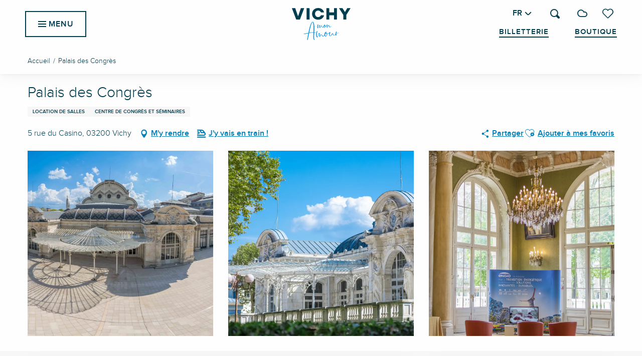

--- FILE ---
content_type: text/html; charset=UTF-8
request_url: https://vichymonamour.fr/offres/palais-des-congres-vichy-fr-4450617/
body_size: 66334
content:
<!doctype html>
<html class="no-js" lang="fr-FR"><head><title>Palais des Congrès (Vichy) | Vichy Mon Amour</title><script>window.globals={"ancestors":{"chapter1":"Offres SIT","chapter2":"LOI - Palais des Congr\u00e8s (Vichy) 4450617","chapter3":null},"current_lang":"fr","current_locale":"fr","current_locale_region":"fr_FR","env":"prod","languages":["fr","en","de","es"],"post_id":34562,"post_image":"https:\/\/api.cloudly.space\/resize\/crop\/1200\/627\/60\/aHR0cHM6Ly9zdGF0aWMuYXBpZGFlLXRvdXJpc21lLmNvbS9maWxlc3RvcmUvb2JqZXRzLXRvdXJpc3RpcXVlcy9pbWFnZXMvMTYvNDAvMTk1Mzk5ODQuanBn\/image.jpg","post_title":"LOI - Palais des Congr\u00e8s (Vichy) 4450617","post_type":"touristic_sheet","post_modified":"2025-05-23 13:12:38+02:00","sheet_id":4450617,"site_key":"vichy","tags":{"places":[],"seasons":[],"themes":[],"targets":[]},"woody_options_pages":{"search_url":12,"weather_url":236,"favorites_url":234},"hawwwai":{"sheet_options":{"nearby_distance_max":5000}},"sncfconnect":{"publisher":"raccourciagency","name":"vichy","date":"202406"}}</script><script>(function(e){e.eskalad=e.eskalad?e.eskalad:[],e.eskalad.product="woody",e.eskalad.site_key=e.globals.site_key!==void 0?e.globals.site_key:"empty",e.eskalad.timestamp=l("eskalad_timestamp"),e.eskalad.timestamp==null&&(e.eskalad.timestamp=Math.floor(Date.now()/1e3),s("eskalad_timestamp",e.eskalad.timestamp)),e.eskalad.cid=l("eskalad_cid"),e.eskalad.cid==null&&e.eskalad.timestamp!==void 0&&(e.eskalad.cid=e.eskalad.timestamp,c()),e.eskalad.ga_consent=!0;function c(){e.eskalad.cid.toString().search("\\.")<=0&&fetch("/api/clientid").then(a=>a.json()).then(a=>{a.cid!==void 0&&(e.eskalad.cid=a.cid+"."+e.eskalad.cid,s("eskalad_cid",e.eskalad.cid))}).catch(function(a){console.error("Eskalad fetch: "+a.message)})}function l(a){if(e.localStorage!==void 0&&e.localStorage)try{let t=e.localStorage.getItem(a);return t=t==null||isNaN(t)||t==null||t==""?void 0:t,t}catch(t){console.error(["[ESKALAD]",t])}}function s(a,t){if(e.localStorage!==void 0&&e.localStorage)try{e.localStorage.removeItem(a),e.localStorage.setItem(a,t)}catch(d){console.error(["[ESKALAD]",d])}}})(window);
</script><script>document.addEventListener("DOMContentLoaded",function(){document.querySelectorAll("a[href='#consentframework'],a[href='#cmp']").forEach(function(e){e.removeAttribute("target");e.setAttribute("href","javascript:window.Sddan.cmp.displayUI();")})});</script><meta name="google-site-verification" content="q9rieJgVmqg3rlSQOKYe3VvqMzL2EaX5I9pY-RZuFqI" /><meta name="woody" /><script type="importmap">{"imports":{"jquery":"https:\/\/vichymonamour.fr\/app\/themes\/woody-theme\/src\/lib\/custom\/jquery@3.7.1.min.mjs","woody_lib_utils":"https:\/\/vichymonamour.fr\/app\/dist\/vichy\/addons\/woody-lib-utils\/js\/woody-lib-utils.93266841fa.mjs","woody_addon_search_main":"https:\/\/vichymonamour.fr\/app\/dist\/vichy\/addons\/woody-addon-search\/js\/woody-addon-search-main.f068d57b37.mjs","woody_addon_search_data":"https:\/\/vichymonamour.fr\/app\/dist\/vichy\/addons\/woody-addon-search\/js\/woody-addon-search-data.78cd9c9154.mjs","woody_addon_devtools_main":"https:\/\/vichymonamour.fr\/app\/dist\/vichy\/addons\/woody-addon-devtools\/js\/woody-addon-devtools-main.5ef617cfdb.mjs","woody_addon_devtools_tools":"https:\/\/vichymonamour.fr\/app\/dist\/vichy\/addons\/woody-addon-devtools\/js\/woody-addon-devtools-tools.54d58a68c5.mjs","woody_addon_devtools_color_palette":"https:\/\/vichymonamour.fr\/app\/dist\/vichy\/addons\/woody-addon-devtools\/js\/woody-addon-devtools-color-palette.a8a41da40b.mjs","woody_addon_devtools_style_shift":"https:\/\/vichymonamour.fr\/app\/dist\/vichy\/addons\/woody-addon-devtools\/js\/woody-addon-devtools-style-shift.c4f6081742.mjs","woody_addon_devtools_fake_touristic_sheet":"https:\/\/vichymonamour.fr\/app\/dist\/vichy\/addons\/woody-addon-devtools\/js\/woody-addon-devtools-fake-touristic-sheet.2cb516cd17.mjs","woody_addon_sncfconnect_sheet":"https:\/\/vichymonamour.fr\/app\/dist\/vichy\/addons\/woody-addon-sncfconnect\/js\/woody-addon-sncfconnect-sheet.edd7575589.mjs","woody_addon_favorites_tools":"https:\/\/vichymonamour.fr\/app\/dist\/vichy\/addons\/woody-addon-favorites\/js\/woody-addon-favorites-tools.493a0ea33a.mjs","woody_addon_favorites_btn":"https:\/\/vichymonamour.fr\/app\/dist\/vichy\/addons\/woody-addon-favorites\/js\/woody-addon-favorites-btn.371d024552.mjs","woody_addon_favorites_cart":"https:\/\/vichymonamour.fr\/app\/dist\/vichy\/addons\/woody-addon-favorites\/js\/woody-addon-favorites-cart.76fc575ef3.mjs","woody_addon_favorites_sections":"https:\/\/vichymonamour.fr\/app\/dist\/vichy\/addons\/woody-addon-favorites\/js\/woody-addon-favorites-sections.3c8fc8f133.mjs"}}</script><link rel="preconnect" href="https://cache.consentframework.com" crossorigin><link rel="preconnect" href="https://choices.consentframework.com" crossorigin><link rel="preconnect" href="https://fonts.gstatic.com" crossorigin><link rel="preconnect" href="https://fonts.googleapis.com" crossorigin><link rel="preconnect" href="https://www.googletagmanager.com" crossorigin><link rel="preconnect" href="https://woody.cloudly.space" crossorigin><link rel="preconnect" href="https://api.cloudly.space" crossorigin><script>window.dataLayer=window.dataLayer?window.dataLayer:[];window.dataLayer.push({"event":"globals","data":{"env":"prod","site_key":"vichy","page":{"id_page":34562,"name":"LOI &#8211; Palais des Congr\u00e8s (Vichy) #4450617","page_type":"touristic_sheet","tags":{"places":[],"seasons":[],"themes":[],"targets":[]}},"lang":"fr","sheet":{"id_sheet":4450617,"id_sit":"sitra2i-VICHY-6704788","id_reservation":null,"name":"Palais des Congr\u00e8s - Vichy","type":"Equipements de loisirs","bordereau":"LOI","city":"Vichy"}}});</script><script>(function(w,d,s,l,i) { w[l]=w[l]||[]; w[l].push({ 'gtm.start': new Date().getTime(),event: 'gtm.js' }); var f=d.getElementsByTagName(s)[0], j=d.createElement(s),dl=l!='dataLayer'? '&l='+l:''; j.async=true; j.src='https://www.googletagmanager.com/gtm.js?id='+i+dl; f.parentNode.insertBefore(j,f); })(window,document,'script','dataLayer','GTM-TJ5394PD');</script><link rel="canonical" href="https://vichymonamour.fr/offres/palais-des-congres-vichy-fr-4450617/"/><meta charset="UTF-8"/><meta http-equiv="X-UA-Compatible" content="IE=edge"/><meta name="generator" content="Raccourci Agency - WP"/><meta name="viewport" content="width=device-width,initial-scale=1"/><meta name="robots" content="max-snippet:-1, max-image-preview:large, max-video-preview:-1"/><meta property="og:type" content="website"/><meta property="og:url" content="https://vichymonamour.fr/offres/palais-des-congres-vichy-fr-4450617/"/><meta name="twitter:card" content="summary"/><meta property="og:site_name" content="Vichy Mon Amour"/><meta property="og:locale" content="fr_FR"/><meta property="og:locale:alternate" content="en_GB"/><meta property="og:locale:alternate" content="de_DE"/><meta property="og:locale:alternate" content="es_ES"/><meta name="description" property="og:description" content="Joyau du patrimoine architectural de la ville, il est installé dans l’ancien casino qui comprenait salle des fêtes, salles de jeux et théâtre. Construit à la demande de Napoléon III, il sera agrandi avec la construction d’un Opéra de style Art Nouveau."/><meta property="og:title" content="Palais des Congrès - Vichy"/><meta name="twitter:title" content="Palais des Congrès - Vichy"/><meta name="twitter:description" content="Joyau du patrimoine architectural de la ville, il est installé dans l’ancien casino qui comprenait salle des fêtes, salles de jeux et théâtre. Construit à la demande de Napoléon III, il sera agrandi avec la construction d’un Opéra de style Art Nouveau."/><meta name="format-detection" content="telephone=no"/><meta property="og:image" content="https://api.cloudly.space/resize/crop/1200/627/60/aHR0cHM6Ly9zdGF0aWMuYXBpZGFlLXRvdXJpc21lLmNvbS9maWxlc3RvcmUvb2JqZXRzLXRvdXJpc3RpcXVlcy9pbWFnZXMvMTYvNDAvMTk1Mzk5ODQuanBn/image.jpg"/><meta name="twitter:image" content="https://api.cloudly.space/resize/crop/1024/512/60/aHR0cHM6Ly9zdGF0aWMuYXBpZGFlLXRvdXJpc21lLmNvbS9maWxlc3RvcmUvb2JqZXRzLXRvdXJpc3RpcXVlcy9pbWFnZXMvMTYvNDAvMTk1Mzk5ODQuanBn/image.jpg"/><meta name="thumbnail" content="https://api.cloudly.space/resize/crop/1200/1200/60/aHR0cHM6Ly9zdGF0aWMuYXBpZGFlLXRvdXJpc21lLmNvbS9maWxlc3RvcmUvb2JqZXRzLXRvdXJpc3RpcXVlcy9pbWFnZXMvMTYvNDAvMTk1Mzk5ODQuanBn/image.jpg"/><script type="application/ld+json" class="woody-schema-graph">{"@context":"https:\/\/schema.org","@graph":[{"@type":"WebSite","url":"https:\/\/vichymonamour.fr","name":"Vichy Mon Amour","description":"Faites l&#039;exp\u00e9rience du l\u00e2cher-prise et du bien-\u00eatre \u00e9rig\u00e9s en art de vivre, dans une ville qui tient ses promesses : \u00e9l\u00e9gante, rafra\u00eechissante, atemporelle","potentialAction":[{"@type":"SearchAction","target":"https:\/\/vichymonamour.fr\/?page_id=12?query={search_term_string}","query-input":"required name=search_term_string"}]},{"@type":"WebPage","url":"https:\/\/vichymonamour.fr\/offres\/palais-des-congres-vichy-fr-4450617\/","headline":"LOI \u2013 Palais des Congr\u00e8s (Vichy) #4450617 | Vichy Mon Amour","inLanguage":"fr-FR","datePublished":"2025-05-23 11:12:38","dateModified":"2025-05-23 11:12:38","description":"Joyau du patrimoine architectural de la ville, il est install\u00e9 dans l\u2019ancien casino qui comprenait salle des f\u00eates, salles de jeux et th\u00e9\u00e2tre. Construit \u00e0 la demande de Napol\u00e9on III, il sera agrandi avec la construction d\u2019un Op\u00e9ra de style Art Nouveau. En plein centre-ville, dans un \u00e9crin de verdure, il b\u00e9n\u00e9ficie d\u2019un environnement unique en France : 18 000 m\u00b2 au c\u0153ur de la ville, \u00e0 5 mn \u00e0 pied de plus de 1 200 chambres d\u2019h\u00f4tels\u2026 \r\n\r\nL\u2019harmonie entre nature et architecture\r\nLe Palais des congr\u00e8s est situ\u00e9 en centre -ville, au c\u0153ur d\u2019un parc de verdure de plus de 6 ha, bord\u00e9 par le lac d\u2019Allier. Cette situation privil\u00e9gi\u00e9e permet \u00e0 chaque congressiste d\u2019acc\u00e9der facilement \u00e0 pied au Palais des congr\u00e8s depuis son h\u00f4tel.\r\n\r\nL\u2019harmonie entre le XIXe et le XXIe  si\u00e8cle\r\nEdifi\u00e9 \u00e0 la demande de Napol\u00e9on III, le Casino est restaur\u00e9 \u00e0 l\u2019identique et enrichi d\u2019espaces contemporains en 1995. Il devient Palais des congr\u00e8s, un lieu enti\u00e8rement d\u00e9di\u00e9 au tourisme d\u2019affaires. Le m\u00e9lange des styles architecturaux des fa\u00e7ades du Palais des congr\u00e8s se prolonge \u00e0 l\u2019int\u00e9rieur, pour\r\nvous offrir un cadre unique en France.\r\n\r\nL\u2019harmonie entre vos attentes et nos engagements \r\nL\u2019\u00e9coute attentive de vos objectifs est la priorit\u00e9 du D\u00e9partement Congr\u00e8s - S\u00e9minaires. Selon vos souhaits, nous pouvons prendre en charge toute ou partie de l\u2019organisation : salons, mat\u00e9riel audiovisuel, personnel, h\u00e9bergement, restauration, animation, d\u00e9coration. La coordination des prestations internes et externes du Palais des congr\u00e8s est assur\u00e9e par un interlocuteur unique avec lequel vous aurez une relation individualis\u00e9e avant, pendant et apr\u00e8s la manifestation. A chaque \u00e9v\u00e8nement sa solution technique. Nous mettons \u00e0 votre disposition des mat\u00e9riels performants g\u00e9r\u00e9s par une \u00e9quipe de professionnels.\r\n\r\nPatrimoine UNESCO\r\nLe Grand Casino de Vichy, b\u00e2timent embl\u00e9matique de la cit\u00e9 thermale a connu 3 grandes phases. Inaugur\u00e9 le 2 juillet 1865, sa construction figurait dans le d\u00e9cret imp\u00e9rial de 1861, comme manifestation de la volont\u00e9 de Napol\u00e9on III de faire de Vichy la grande station thermale fran\u00e7aise. L\u2019architecte Charles Badger a con\u00e7u le Casino de Vichy dans le style Beaux-Arts, tr\u00e8s en vogue durant le Second Empire, qui consiste \u00e0 sampler librement les genres architectoniques majeurs, au premier rang desquels, le style classique. Sa fa\u00e7ade principale, ouverte sur le parc, est orn\u00e9e de cariatides repr\u00e9sentant les quatre saisons.\r\nLe Casino d\u2019alors s\u2019apparente davantage \u00e0 un Kursaal. Tout d\u2019abord, il est le premier \u00e0 inclure une salle de th\u00e9\u00e2tre. Il dispose \u00e9galement de plusieurs salons de jeux (petits chevaux et billard), d\u2019un salon de lecture r\u00e9serv\u00e9 aux messieurs, d\u2019un salon de conversation destin\u00e9 aux dames et d\u2019une vaste salle des f\u00eates d\u00e9di\u00e9e aux bals. Les jeux d\u2019argent sont anecdotiques dans cette premi\u00e8re \u00e9poque.\r\nLe succ\u00e8s des cures de divertissement \u00e0 Vichy est tel qu\u2019au d\u00e9but du XXe si\u00e8cle, le casino est trop petit. En 1903, le rideau se l\u00e8ve sur une salle de th\u00e9\u00e2tre \u00e0 l\u2019italienne de style Art Nouveau de pr\u00e8s de 1500 places (la plus grande de province \u00e0 son ouverture). L\u2019ancien th\u00e9\u00e2tre devient salle de grands jeux (roulettes, baccara\u2026).\r\nAlors que d\u00e9bute ce nouveau si\u00e8cle, tout devient grand \u00e0 Vichy : l\u2019\u00e9tablissement thermal et le casino dont la surface est plus que doubl\u00e9e. D\u00e8s lors le Grand Casino fera de Vichy la Reine des villes d\u2019eaux et la capitale d\u2019\u00e9t\u00e9 de la musique.\r\nPuis viendront des temps sinistres et lorsque le rideau tombera sur la trag\u00e9die de la Seconde Guerre Mondiale l\u2019heure ne sera plus \u00e0 la f\u00eate et le bel \u00e9lan de Vichy se brisera net. En 1988, la ville rach\u00e8te un b\u00e2timent \u00e0 bout de souffle et, apr\u00e8s une vaste campagne de travaux, elle y installe son Palais des Congr\u00e8s.\n\nLocation de salle au Palais des Congr\u00e8s : Service Congr\u00e8s \r\nVisites guid\u00e9es par l'Office de Tourisme de Vichy : 19, rue du parc. \r\n\r\nSur r\u00e9servation obligatoire."},{"@type":"LocalBusiness","name":"Palais des Congr\u00e8s","description":"Joyau du patrimoine architectural de la ville, il est install\u00e9 dans l\u2019ancien casino qui comprenait salle des f\u00eates, salles de jeux et th\u00e9\u00e2tre. Construit \u00e0 la demande de Napol\u00e9on III, il sera agrandi avec la construction d\u2019un Op\u00e9ra de style Art Nouveau. En plein centre-ville, dans un \u00e9crin de verdure, il b\u00e9n\u00e9ficie d\u2019un environnement unique en France : 18 000 m\u00b2 au c\u0153ur de la ville, \u00e0 5 mn \u00e0 pied de plus de 1 200 chambres d\u2019h\u00f4tels\u2026 \r\n\r\nL\u2019harmonie entre nature et architecture\r\nLe Palais des congr\u00e8s est situ\u00e9 en centre -ville, au c\u0153ur d\u2019un parc de verdure de plus de 6 ha, bord\u00e9 par le lac d\u2019Allier. Cette situation privil\u00e9gi\u00e9e permet \u00e0 chaque congressiste d\u2019acc\u00e9der facilement \u00e0 pied au Palais des congr\u00e8s depuis son h\u00f4tel.\r\n\r\nL\u2019harmonie entre le XIXe et le XXIe  si\u00e8cle\r\nEdifi\u00e9 \u00e0 la demande de Napol\u00e9on III, le Casino est restaur\u00e9 \u00e0 l\u2019identique et enrichi d\u2019espaces contemporains en 1995. Il devient Palais des congr\u00e8s, un lieu enti\u00e8rement d\u00e9di\u00e9 au tourisme d\u2019affaires. Le m\u00e9lange des styles architecturaux des fa\u00e7ades du Palais des congr\u00e8s se prolonge \u00e0 l\u2019int\u00e9rieur, pour\r\nvous offrir un cadre unique en France.\r\n\r\nL\u2019harmonie entre vos attentes et nos engagements \r\nL\u2019\u00e9coute attentive de vos objectifs est la priorit\u00e9 du D\u00e9partement Congr\u00e8s - S\u00e9minaires. Selon vos souhaits, nous pouvons prendre en charge toute ou partie de l\u2019organisation : salons, mat\u00e9riel audiovisuel, personnel, h\u00e9bergement, restauration, animation, d\u00e9coration. La coordination des prestations internes et externes du Palais des congr\u00e8s est assur\u00e9e par un interlocuteur unique avec lequel vous aurez une relation individualis\u00e9e avant, pendant et apr\u00e8s la manifestation. A chaque \u00e9v\u00e8nement sa solution technique. Nous mettons \u00e0 votre disposition des mat\u00e9riels performants g\u00e9r\u00e9s par une \u00e9quipe de professionnels.\r\n\r\nPatrimoine UNESCO\r\nLe Grand Casino de Vichy, b\u00e2timent embl\u00e9matique de la cit\u00e9 thermale a connu 3 grandes phases. Inaugur\u00e9 le 2 juillet 1865, sa construction figurait dans le d\u00e9cret imp\u00e9rial de 1861, comme manifestation de la volont\u00e9 de Napol\u00e9on III de faire de Vichy la grande station thermale fran\u00e7aise. L\u2019architecte Charles Badger a con\u00e7u le Casino de Vichy dans le style Beaux-Arts, tr\u00e8s en vogue durant le Second Empire, qui consiste \u00e0 sampler librement les genres architectoniques majeurs, au premier rang desquels, le style classique. Sa fa\u00e7ade principale, ouverte sur le parc, est orn\u00e9e de cariatides repr\u00e9sentant les quatre saisons.\r\nLe Casino d\u2019alors s\u2019apparente davantage \u00e0 un Kursaal. Tout d\u2019abord, il est le premier \u00e0 inclure une salle de th\u00e9\u00e2tre. Il dispose \u00e9galement de plusieurs salons de jeux (petits chevaux et billard), d\u2019un salon de lecture r\u00e9serv\u00e9 aux messieurs, d\u2019un salon de conversation destin\u00e9 aux dames et d\u2019une vaste salle des f\u00eates d\u00e9di\u00e9e aux bals. Les jeux d\u2019argent sont anecdotiques dans cette premi\u00e8re \u00e9poque.\r\nLe succ\u00e8s des cures de divertissement \u00e0 Vichy est tel qu\u2019au d\u00e9but du XXe si\u00e8cle, le casino est trop petit. En 1903, le rideau se l\u00e8ve sur une salle de th\u00e9\u00e2tre \u00e0 l\u2019italienne de style Art Nouveau de pr\u00e8s de 1500 places (la plus grande de province \u00e0 son ouverture). L\u2019ancien th\u00e9\u00e2tre devient salle de grands jeux (roulettes, baccara\u2026).\r\nAlors que d\u00e9bute ce nouveau si\u00e8cle, tout devient grand \u00e0 Vichy : l\u2019\u00e9tablissement thermal et le casino dont la surface est plus que doubl\u00e9e. D\u00e8s lors le Grand Casino fera de Vichy la Reine des villes d\u2019eaux et la capitale d\u2019\u00e9t\u00e9 de la musique.\r\nPuis viendront des temps sinistres et lorsque le rideau tombera sur la trag\u00e9die de la Seconde Guerre Mondiale l\u2019heure ne sera plus \u00e0 la f\u00eate et le bel \u00e9lan de Vichy se brisera net. En 1988, la ville rach\u00e8te un b\u00e2timent \u00e0 bout de souffle et, apr\u00e8s une vaste campagne de travaux, elle y installe son Palais des Congr\u00e8s.\n\nLocation de salle au Palais des Congr\u00e8s : Service Congr\u00e8s \r\nVisites guid\u00e9es par l'Office de Tourisme de Vichy : 19, rue du parc. \r\n\r\nSur r\u00e9servation obligatoire.","url":"https:\/\/vichymonamour.fr\/offres\/palais-des-congres-vichy-fr-4450617\/","geo":{"@type":"GeoCoordinates","latitude":"46.123318","longitude":"3.419809"},"address":{"@type":"PostalAddress","streetAddress":"5 rue du Casino","addressLocality":"Vichy","postalCode":"03200","addressCountry":"FRANCE"},"location":{"@type":"Place","name":"Adresse","address":{"@type":"PostalAddress","streetAddress":"5 rue du Casino","addressLocality":"Vichy","postalCode":"03200","addressCountry":"FRANCE"},"geo":{"@type":"GeoCoordinates","latitude":"46.123318","longitude":"3.419809"}},"telephone":["04 70 30 50 50"],"image":["https:\/\/static.apidae-tourisme.com\/filestore\/objets-touristiques\/images\/16\/40\/19539984.jpg","https:\/\/static.apidae-tourisme.com\/filestore\/objets-touristiques\/images\/17\/40\/19539985.jpg","https:\/\/static.apidae-tourisme.com\/filestore\/objets-touristiques\/images\/20\/40\/19539988.jpg"]}]}</script><style>img:is([sizes="auto" i], [sizes^="auto," i]) { contain-intrinsic-size: 3000px 1500px }</style><link rel="alternate" href="https://vichymonamour.fr/offres/palais-des-congres-vichy-fr-4450617/" hreflang="fr" /><link rel="alternate" href="https://vichymonamour.com/offers/palais-des-congres-vichy-en-4450617/" hreflang="en" /><link rel="alternate" href="https://vichymonamour.de/angebote/palais-des-congres-vichy-de-4450617/" hreflang="de" /><link rel="alternate" href="https://vichymonamour.es/ofertas/palais-des-congres-vichy-es-4450617/" hreflang="es" /><script>
window._wpemojiSettings = {"baseUrl":"https:\/\/s.w.org\/images\/core\/emoji\/16.0.1\/72x72\/","ext":".png","svgUrl":"https:\/\/s.w.org\/images\/core\/emoji\/16.0.1\/svg\/","svgExt":".svg","source":{"concatemoji":"https:\/\/vichymonamour.fr\/wp\/wp-includes\/js\/wp-emoji-release.min.js?ver=6.8.2"}};
/*! This file is auto-generated */
!function(s,n){var o,i,e;function c(e){try{var t={supportTests:e,timestamp:(new Date).valueOf()};sessionStorage.setItem(o,JSON.stringify(t))}catch(e){}}function p(e,t,n){e.clearRect(0,0,e.canvas.width,e.canvas.height),e.fillText(t,0,0);var t=new Uint32Array(e.getImageData(0,0,e.canvas.width,e.canvas.height).data),a=(e.clearRect(0,0,e.canvas.width,e.canvas.height),e.fillText(n,0,0),new Uint32Array(e.getImageData(0,0,e.canvas.width,e.canvas.height).data));return t.every(function(e,t){return e===a[t]})}function u(e,t){e.clearRect(0,0,e.canvas.width,e.canvas.height),e.fillText(t,0,0);for(var n=e.getImageData(16,16,1,1),a=0;a<n.data.length;a++)if(0!==n.data[a])return!1;return!0}function f(e,t,n,a){switch(t){case"flag":return n(e,"\ud83c\udff3\ufe0f\u200d\u26a7\ufe0f","\ud83c\udff3\ufe0f\u200b\u26a7\ufe0f")?!1:!n(e,"\ud83c\udde8\ud83c\uddf6","\ud83c\udde8\u200b\ud83c\uddf6")&&!n(e,"\ud83c\udff4\udb40\udc67\udb40\udc62\udb40\udc65\udb40\udc6e\udb40\udc67\udb40\udc7f","\ud83c\udff4\u200b\udb40\udc67\u200b\udb40\udc62\u200b\udb40\udc65\u200b\udb40\udc6e\u200b\udb40\udc67\u200b\udb40\udc7f");case"emoji":return!a(e,"\ud83e\udedf")}return!1}function g(e,t,n,a){var r="undefined"!=typeof WorkerGlobalScope&&self instanceof WorkerGlobalScope?new OffscreenCanvas(300,150):s.createElement("canvas"),o=r.getContext("2d",{willReadFrequently:!0}),i=(o.textBaseline="top",o.font="600 32px Arial",{});return e.forEach(function(e){i[e]=t(o,e,n,a)}),i}function t(e){var t=s.createElement("script");t.src=e,t.defer=!0,s.head.appendChild(t)}"undefined"!=typeof Promise&&(o="wpEmojiSettingsSupports",i=["flag","emoji"],n.supports={everything:!0,everythingExceptFlag:!0},e=new Promise(function(e){s.addEventListener("DOMContentLoaded",e,{once:!0})}),new Promise(function(t){var n=function(){try{var e=JSON.parse(sessionStorage.getItem(o));if("object"==typeof e&&"number"==typeof e.timestamp&&(new Date).valueOf()<e.timestamp+604800&&"object"==typeof e.supportTests)return e.supportTests}catch(e){}return null}();if(!n){if("undefined"!=typeof Worker&&"undefined"!=typeof OffscreenCanvas&&"undefined"!=typeof URL&&URL.createObjectURL&&"undefined"!=typeof Blob)try{var e="postMessage("+g.toString()+"("+[JSON.stringify(i),f.toString(),p.toString(),u.toString()].join(",")+"));",a=new Blob([e],{type:"text/javascript"}),r=new Worker(URL.createObjectURL(a),{name:"wpTestEmojiSupports"});return void(r.onmessage=function(e){c(n=e.data),r.terminate(),t(n)})}catch(e){}c(n=g(i,f,p,u))}t(n)}).then(function(e){for(var t in e)n.supports[t]=e[t],n.supports.everything=n.supports.everything&&n.supports[t],"flag"!==t&&(n.supports.everythingExceptFlag=n.supports.everythingExceptFlag&&n.supports[t]);n.supports.everythingExceptFlag=n.supports.everythingExceptFlag&&!n.supports.flag,n.DOMReady=!1,n.readyCallback=function(){n.DOMReady=!0}}).then(function(){return e}).then(function(){var e;n.supports.everything||(n.readyCallback(),(e=n.source||{}).concatemoji?t(e.concatemoji):e.wpemoji&&e.twemoji&&(t(e.twemoji),t(e.wpemoji)))}))}((window,document),window._wpemojiSettings);
</script><link rel='preload' as='style' onload='this.onload=null;this.rel="stylesheet"' id='addon-search-stylesheet-css' href='https://vichymonamour.fr/app/dist/vichy/addons/woody-addon-search/css/woody-addon-search.4e0867669a.css?ver=2.1.3' media='screen' /><noscript><link rel='stylesheet' id='addon-search-stylesheet-css' href='https://vichymonamour.fr/app/dist/vichy/addons/woody-addon-search/css/woody-addon-search.4e0867669a.css?ver=2.1.3' media='screen' /></noscript><link rel='stylesheet' id='woody-sheet-stylesheet-css' href='https://vichymonamour.fr/app/dist/vichy/addons/woody-addon-hawwwai/css/front/hawwwai-touristic-sheet.ebf78ef83d.css?ver=2.5.140' media='all' /><link rel='preload' as='style' onload='this.onload=null;this.rel="stylesheet"' id='leaflet_css-css' href='https://tiles.touristicmaps.com/libs/tmaps.min.css' media='all' /><noscript><link rel='stylesheet' id='leaflet_css-css' href='https://tiles.touristicmaps.com/libs/tmaps.min.css' media='all' /></noscript><link rel='stylesheet' id='main-stylesheet-css' href='https://vichymonamour.fr/app/dist/vichy/css/main-01498cc546.css' media='screen' /><link rel='preload' as='style' onload='this.onload=null;this.rel="stylesheet"' id='wicon-stylesheet-css' href='https://vichymonamour.fr/app/dist/vichy/css/wicon-45233a119b.css' media='screen' /><noscript><link rel='stylesheet' id='wicon-stylesheet-css' href='https://vichymonamour.fr/app/dist/vichy/css/wicon-45233a119b.css' media='screen' /></noscript><link rel='stylesheet' id='print-stylesheet-css' href='https://vichymonamour.fr/app/dist/vichy/css/print-b87b2678ed.css' media='print' /><script defer src="https://vichymonamour.fr/app/dist/vichy/addons/woody-addon-search/js/woody-addon-search.963aa0a249.js?ver=2.1.3" id="addon-search-javascripts-js"></script><script defer src="https://vichymonamour.fr/app/themes/woody-theme/src/js/static/obf.min.js?ver=1.88.154" id="obf-js"></script><script defer src="https://vichymonamour.fr/app/dist/vichy/addons/woody-addon-eskalad/js/events/eskalad.c2bde38840.js?ver=6.3.3" id="woody-addon-eskalad-js"></script><script defer src="https://vichymonamour.fr/app/dist/vichy/addons/woody-addon-eskalad/js/events/eskalad-page.5d2af865c3.js?ver=6.3.3" id="woody-addon-eskalad-page-js"></script><script id="jquery-js-before">
window.siteConfig = {"site_key":"vichy","login":"public_vichy_website","password":"f84ff91d4997e99ae007fff272a388a1","token":"NzQ5YjA4MDk3OTU2OlIwRmJEbGxiYjA5ZVdsMVBhRU5jQUVOUlJGdz06VVF3TkJGWUJBVjBEQUF3QlVnMEFBMVVJQUE1UlgxTUVBQVpZVVFnQVVRZz0=","mapProviderKeys":{"otmKey":"c36d2b73d3b709299d70ce1933b1902fa5ca7029053912b9797a9cc882129e8a","gmKey":"AIzaSyBMx446Q--mQj9mzuZhb7BGVDxac6NfFYc"},"api_url":"https:\/\/api.tourism-system.com","api_render_url":"https:\/\/api.tourism-system.com","current_lang":"fr","current_season":null,"languages":["fr","en","de","es"]};
window.useLeafletLibrary=1;window.DrupalAngularConfig=window.DrupalAngularConfig || {};window.DrupalAngularConfig.mapProviderKeys={"otmKey":"c36d2b73d3b709299d70ce1933b1902fa5ca7029053912b9797a9cc882129e8a","gmKey":"AIzaSyBMx446Q--mQj9mzuZhb7BGVDxac6NfFYc"};
</script><script type="module" src="https://vichymonamour.fr/app/themes/woody-theme/src/lib/custom/jquery@3.7.1.min.mjs" id="jquery-js"></script><script defer src="https://vichymonamour.fr/app/themes/woody-theme/src/lib/custom/moment-with-locales@2.22.2.min.js" id="jsdelivr_moment-js"></script><script id="woody-sheet-js-extra">
var __hw = {"SECTIONS.TOURISM.SHEET.PERIODS.TODAY":"Aujourd'hui","SECTIONS.TOURISM.SHEET.PERIODS.HAPPENING":"A lieu","SECTIONS.TOURISM.SHEET.PERIODS.ENDED":"Termin\u00e9","SECTIONS.TOURISM.SHEET.PERIODS.ENDED_FOR_TODAY":"Termin\u00e9 pour aujourd'hui","SECTIONS.TOURISM.SHEET.PERIODS.FROM_TODAY":"\u00c0 partir d'aujourd'hui","SECTIONS.TOURISM.SHEET.PERIODS.FROM":"Du","SECTIONS.TOURISM.SHEET.PERIODS.UNTIL_TODAY":"Aujourd'hui","SECTIONS.TOURISM.SHEET.PERIODS.TO":"jusqu'\u00e0","SECTIONS.TOURISM.SHEET.PERIODS.UNTIL":"au","SECTIONS.TOURISM.SHEET.PERIODS.UNTIL_LONG":"jusqu'au","SECTIONS.TOURISM.SHEET.PERIODS.ON":"Le","SECTIONS.TOURISM.SHEET.PERIODS.OPENED":"Ouvert","SECTIONS.TOURISM.SHEET.PERIODS.CLOSED":"Ferm\u00e9","SECTIONS.TOURISM.SHEET.PERIODS.CLOSEDFORTODAY":"Ferm\u00e9 pour aujourd'hui","SECTIONS.TOURISM.SHEET.PERIODS.UNDEFINED":"Horaires non d\u00e9finis","SECTIONS.TOURISM.SHEET.PERIODS.NOW":"En ce moment","GLOBAL.TIMES.TO":"jusqu'\u00e0"};
</script><script defer src="https://vichymonamour.fr/app/dist/vichy/addons/woody-addon-hawwwai/js/sheet-bundle.7fecec0205.js?ver=2.5.140" id="woody-sheet-js"></script><script type="module" src="https://vichymonamour.fr/app/dist/vichy/addons/woody-addon-sncfconnect/js/woody-addon-sncfconnect.d1b379caef.mjs?ver=1.0.7" id="addon-sncfconnect-javascripts-js"></script><script type="module" src="https://vichymonamour.fr/app/dist/vichy/addons/woody-addon-favorites/js/woody-addon-favorites.c46dfed72b.mjs" id="addon-favorites-javascripts-js"></script><script defer src="https://vichymonamour.fr/app/themes/woody-theme/src/lib/npm/swiper/dist/js/swiper.min.js?ver=4.5.1" id="jsdelivr_swiper-js"></script><script defer src="https://vichymonamour.fr/app/themes/woody-theme/src/lib/npm/flatpickr/dist/flatpickr.min.js?ver=4.5.7" id="jsdelivr_flatpickr-js"></script><script defer src="https://vichymonamour.fr/app/themes/woody-theme/src/lib/npm/flatpickr/dist/l10n/fr.js?ver=4.5.7" id="jsdelivr_flatpickr_l10n-js"></script><script defer src="https://vichymonamour.fr/app/themes/woody-theme/src/lib/custom/nouislider@10.1.0.min.js" id="jsdelivr_nouislider-js"></script><script defer src="https://vichymonamour.fr/app/themes/woody-theme/src/lib/custom/lazysizes@4.1.2.min.js" id="jsdelivr_lazysizes-js"></script><script defer src="https://vichymonamour.fr/app/themes/woody-theme/src/lib/custom/moment-timezone-with-data.min.js" id="jsdelivr_moment_tz-js"></script><script defer src="https://vichymonamour.fr/app/themes/woody-theme/src/lib/custom/js.cookie@2.2.1.min.js" id="jsdelivr_jscookie-js"></script><script defer src="https://vichymonamour.fr/app/themes/woody-theme/src/lib/custom/rellax@1.10.1.min.js" id="jsdelivr_rellax-js"></script><script defer src="https://vichymonamour.fr/app/themes/woody-theme/src/lib/custom/iframeResizer@4.3.7.min.js?ver=4.3.7" id="jsdelivr_iframeresizer-js"></script><script defer src="https://vichymonamour.fr/app/themes/woody-theme/src/lib/npm/plyr/dist/plyr.min.js?ver=3.6.8" id="jsdelivr_plyr-js"></script><script defer src="https://vichymonamour.fr/wp/wp-includes/js/dist/hooks.min.js?ver=4d63a3d491d11ffd8ac6" id="wp-hooks-js"></script><script defer src="https://vichymonamour.fr/wp/wp-includes/js/dist/i18n.min.js?ver=5e580eb46a90c2b997e6" id="wp-i18n-js"></script><script defer src="https://vichymonamour.fr/app/themes/woody-theme/src/js/static/i18n-ltr.min.js?ver=1.88.154" id="wp-i18n-ltr-js"></script><script defer src="https://tiles.touristicmaps.com/libs/leaflet.min.js" id="touristicmaps_leaflet-js"></script><script defer src="https://tiles.touristicmaps.com/libs/tangram.min.js" id="touristicmaps_tangram-js"></script><script defer src="https://tiles.touristicmaps.com/libs/markercluster.min.js" id="touristicmaps_cluster-js"></script><script defer src="https://tiles.touristicmaps.com/libs/locate.min.js" id="touristicmaps_locate-js"></script><script defer src="https://tiles.touristicmaps.com/libs/geocoder.min.js" id="touristicmaps_geocoder-js"></script><script defer src="https://tiles.touristicmaps.com/libs/fullscreen.min.js" id="touristicmaps_fullscreen-js"></script><script defer src="https://maps.googleapis.com/maps/api/js?key=AIzaSyBMx446Q--mQj9mzuZhb7BGVDxac6NfFYc&amp;v=3.33&amp;libraries=geometry,places" id="gg_maps-js"></script><script defer src="https://api.tourism-system.com/render/assets/scripts/raccourci/universal-mapV2.min.js" id="hawwwai_universal_map-js"></script><script defer src="https://vichymonamour.fr/app/dist/vichy/js/main-550f97b419.js" id="main-javascripts-js"></script><link rel="shortcut icon" type="image/x-icon" href="https://vichymonamour.fr/app/dist/vichy/favicon/favicon/favicon-a3e854fcf1.ico"><link rel="shortcut icon" type="image/png" href=""><link rel="apple-touch-icon" sizes="32x32" href=""><link rel="apple-touch-icon" sizes="64x64" href=""><link rel="apple-touch-icon" sizes="120x120" href=""><link rel="apple-touch-icon" sizes="180x180" href=""><link rel="apple-touch-icon" sizes="152x152" href=""><link rel="apple-touch-icon" sizes="167x167" href=""><link rel="icon" sizes="192x192" href=""><link rel="icon" sizes="128x128" href=""></head><body class="wp-singular touristic_sheet-template-default single single-touristic_sheet postid-34562 wp-theme-woody-theme wp-child-theme-vichy prod apirender apirender-wordpress woody-hawwwai-sheet sheet-v2 sheet-loi">
            <noscript><iframe src="https://www.googletagmanager.com/ns.html?id=GTM-TJ5394PD" height="0" width="0" style="display:none;visibility:hidden"></iframe></noscript>
        
            
    
    <div class="main-wrapper flex-container flex-dir-column">
                                <div class="woody-component-headnavs">
    
                        <ul class="tools list-unstyled flex-container align-middle">
                                                                                        <li >
                                                                    <a class="no-ext ticket_tool hide-for-xlarge" href="https://boutique.vichymonamour.fr/event" target="_self" title="Billetterie" >
                                                                                    <span class="wicon wicon--10-ticket"></span>
                                                                                                                            <span>Billetterie</span>
                                                                            </a>
                                                            </li>
                                                                                                <li >
                                                                    <a class="no-ext shop_tool hide-for-xlarge" href="https://maisonvichy.fr" target="_self" title="Boutique" >
                                                                                    <span class="wicon wicon--08-shop"></span>
                                                                                                                            <span>Boutique</span>
                                                                            </a>
                                                            </li>
                                                                                                <li >
                                                                    <a class="no-ext vichypass_tool hide-tool hide-for-xlarge" href="https://vichymonamour.fr/sejourner/vichy-pass/" target="_self" title="Vichy Pass" >
                                                                                                                            <span>Vichy Pass</span>
                                                                            </a>
                                                            </li>
                                                                                                <li >
                                                                    <a class="no-ext weather" href="https://vichymonamour.fr/meteo/" target="_self" title="12°" >
                                                                                    <span class="wicon climacon-cloud"></span>
                                                                                                                            <span>12°</span>
                                                                            </a>
                                                            </li>
                                                                                                                                <li class="favorites-tool"><div class="woody-component-favorites-block tpl_01">
            <a class="woody-favorites-cart" href="https://vichymonamour.fr/mes-favoris/" data-favtarget="https://vichymonamour.fr/mes-favoris/" title="Favoris" data-label="Favoris">
                                    <div>
                <i class="wicon wicon-060-favoris" aria-hidden="true"></i>
                <span class="show-for-sr">Voir les favoris</span>
                <span class="counter is-empty"></span>
            </div>
                </a>
    </div>
</li>
                                                    <li class="search-tool"><div role="button" aria-label="Recherche" class="search-toggler-wrapper woody-component-esSearch-block" tabindex="0">
    <span class="esSearch-button results-toggler" data-label="Recherche" title="Recherche">
        <span class="wicon wicon-053-loupe-par-defaut search-icon" aria-hidden="true"></span>
        <span class="show-for-sr">Rechercher</span>
        <span class="button-label" data-label="Recherche"></span>
    </span>
</div>
</li>
                                                    <li class="lang_switcher-tool"><div class="woody-lang_switcher woody-lang_switcher-reveal tpl_01" data-label="Langue" role="button" aria-label="Choix de la langue"><div class="lang_switcher-button" data-label="Langue"  tabindex="0"><div class="fr" data-lang="fr">fr</div></div></div></li>
                                            </ul>
            
    <ul class="topheader show-for-xlarge isAbs list-unstyled flex-container align-middle align-right">
            <li class="vichypass_tool hide-tool">
            <a class="no-ext" href="https://vichymonamour.fr/sejourner/vichy-pass/" target="_blank" title="Vichy Pass">
                Vichy Pass
            </a>
        </li>
            <li class="ticket_tool">
            <a class="no-ext" href="https://boutique.vichymonamour.fr/event" target="_blank" title="Billetterie">
                Billetterie
            </a>
        </li>
            <li class="shop_tool">
            <a class="no-ext" href="https://maisonvichy.fr" target="_blank" title="Boutique">
                Boutique
            </a>
        </li>
    </ul>


            <header class="woody-component-header site-header woody-burger show-for-xlarge" data-click-open="true" data-close-on-click-inside="false" data-close-on-click="false" data-disable-hover="true" data-dropdown-menu="data-dropdown-menu" data-sticky-container="data-sticky-container">
    <div class="main-menu-wrapper">
        <nav class="top-bar title-bar" id="main-menu">
            <ul class="menu dropdown" data-click-open="true" data-disable-hover="true">
                                <li class=" is-dropdown-submenu-parent">
                    <a class="menuLink" href="https://vichymonamour.fr/decouvrir/" target="_self" data-post-id="2515">
                                                                        <span class="menuLink-title">Découvrir</span>
                                            </a>
                                        <ul class="menu is-dropdown-submenu" data-link-parent="2515" data-title="Découvrir">
                        <li class="grid-container"><div class="grid_1col_tpl_01 grid-x submenu-id-2515 submenu-discover grid-padding-x grid-padding-y"><div class="cell xmedium-down-order-9"><div class="submenu-discover submenu-wrapper grid-x"><div class="cell large-4 padd-left-sm padd-right-md flex-container flex-dir-column align-center"><div class="cell"><div class="woody-component woody-component-nav-item-list tpl_01 "><a   href="https://vichymonamour.fr/decouvrir/envie-de-ville/" data-post-id="2516" target="_self"><div class="menuLink-titles has-icon-picto"><span class="menuLink-wicon wicon wicon-woody-icons wicon--00-chateau"></span><div class="menuLink-texts has-title"><span class="menuLink-title block-span">Envie de ville</span></div></div></a></div></div><div class="cell"><div class="woody-component woody-component-nav-item-list tpl_01 "><a   href="https://vichymonamour.fr/decouvrir/envie-de-montagne/" data-post-id="2608" target="_self"><div class="menuLink-titles has-icon-picto"><span class="menuLink-wicon wicon wicon-woody-icons wicon--16-montagne"></span><div class="menuLink-texts has-title"><span class="menuLink-title block-span">Envie de montagne</span></div></div></a></div></div></div><div class="cell large-8"><div class="grid-x"><div class="cell large-6"><a class="woody-component woody-component-nav-item-image tpl_04 isRel bg-black bgimg-op-75 " href="https://vichymonamour.fr/decouvrir/envie-de-ville/unesco-vichy-reine-des-villes-deaux/le-patrimoine-mondial-de-vichy/" data-post-id="2545" target="_self"><figure aria-label="Palais des congrès de VIchy - Unesco" itemscope itemtype="http://schema.org/ImageObject" class="isRel imageObject menuLinkMediaWrapper"><noscript><img class="imageObject-img img-responsive a42-ac-replace-img" src="https://vichymonamour.fr/app/uploads/vichy/2022/02/thumbs/dscf1217-640x640.jpg" alt="Palais des congrès de VIchy - Unesco" itemprop="thumbnail"/></noscript><img class="imageObject-img img-responsive lazyload a42-ac-replace-img" src="/app/themes/woody-theme/src/img/blank/ratio_square.webp" data-src="https://vichymonamour.fr/app/uploads/vichy/2022/02/thumbs/dscf1217-640x640.jpg" data-sizes="auto" data-srcset="https://vichymonamour.fr/app/uploads/vichy/2022/02/thumbs/dscf1217-360x360.jpg 360w, https://vichymonamour.fr/app/uploads/vichy/2022/02/thumbs/dscf1217-640x640.jpg 640w, https://vichymonamour.fr/app/uploads/vichy/2022/02/thumbs/dscf1217-1200x1200.jpg 1200w" alt="Palais des congrès de VIchy - Unesco" itemprop="thumbnail"/><meta itemprop="datePublished" content="2022-02-14 08:12:36"><span class="hide imageObject-description" itemprop="description" data-nosnippet>Palais des congrès de VIchy - Unesco</span><figcaption class="imageObject-caption flex-container align-middle isAbs bottom left hide" data-nosnippet><span class="imageObject-icon copyright-icon flex-container align-center align-middle">©</span><span class="imageObject-text imageObject-description" itemprop="caption">Palais des congrès de VIchy - Unesco</span></figcaption></figure><div class="nav-item-section fullcenterbox"><div class="menuLink-titles"><div class="menuLink-texts has-title"><span class="menuLink-title block-span">Le Patrimoine mondial de Vichy</span></div></div></div></a></div><div class="cell large-6 padd-left-sm"><div class="padd-bottom-sm"><a class="woody-component woody-component-nav-item-image    tpl_07 isRel bg-black bgimg-op-75 " href="https://vichymonamour.fr/decouvrir/temps-forts-de-lannee/" data-post-id="2625" target="_self"><figure aria-label="Les jeudis de Vichy" itemscope itemtype="http://schema.org/ImageObject" class="isRel imageObject menuLinkMediaWrapper"><noscript><img class="imageObject-img img-responsive a42-ac-replace-img" src="https://vichymonamour.fr/app/uploads/vichy/2022/05/thumbs/dscf0592-640x320.jpg" alt="Les jeudis de Vichy" itemprop="thumbnail"/></noscript><img class="imageObject-img img-responsive lazyload a42-ac-replace-img" src="/app/themes/woody-theme/src/img/blank/ratio_2_1.webp" data-src="https://vichymonamour.fr/app/uploads/vichy/2022/05/thumbs/dscf0592-640x320.jpg" data-sizes="auto" data-srcset="https://vichymonamour.fr/app/uploads/vichy/2022/05/thumbs/dscf0592-360x180.jpg 360w, https://vichymonamour.fr/app/uploads/vichy/2022/05/thumbs/dscf0592-640x320.jpg 640w, https://vichymonamour.fr/app/uploads/vichy/2022/05/thumbs/dscf0592-1200x600.jpg 1200w, https://vichymonamour.fr/app/uploads/vichy/2022/05/thumbs/dscf0592-1920x960.jpg 1920w" alt="Les jeudis de Vichy" itemprop="thumbnail"/><meta itemprop="datePublished" content="2022-05-09 08:13:34"><span class="hide imageObject-description" itemprop="description" data-nosnippet>Les jeudis de Vichy</span><figcaption class="imageObject-caption flex-container align-middle isAbs bottom left hide" data-nosnippet><span class="imageObject-icon copyright-icon flex-container align-center align-middle">©</span><span class="imageObject-text imageObject-description" itemprop="caption">Les jeudis de Vichy</span></figcaption></figure><div class="nav-item-section fullcenterbox"><div class="menuLink-titles"><div class="menuLink-texts has-title"><span class="menuLink-title block-span">Temps forts de l'année</span></div></div></div></a></div><div class="padd-bottom-sm"><a class="woody-component woody-component-nav-item-image    tpl_07 isRel bg-black bgimg-op-75 " href="https://vichymonamour.fr/sejourner/a-faire/nos-visites-guidees/" data-post-id="2670" target="_self"><figure aria-label="Visites guidées, Astoria" itemscope itemtype="http://schema.org/ImageObject" class="isRel imageObject menuLinkMediaWrapper"><noscript><img class="imageObject-img img-responsive a42-ac-replace-img" src="https://vichymonamour.fr/app/uploads/vichy/2024/08/thumbs/DSF7475-HDR-Modifier-640x320-crop-1725002651.webp" alt="Visites guidées, Astoria" itemprop="thumbnail"/></noscript><img class="imageObject-img img-responsive lazyload a42-ac-replace-img" src="/app/themes/woody-theme/src/img/blank/ratio_2_1.webp" data-src="https://vichymonamour.fr/app/uploads/vichy/2024/08/thumbs/DSF7475-HDR-Modifier-640x320-crop-1725002651.webp" data-sizes="auto" data-srcset="https://vichymonamour.fr/app/uploads/vichy/2024/08/thumbs/DSF7475-HDR-Modifier-360x180-crop-1725002651.webp 360w, https://vichymonamour.fr/app/uploads/vichy/2024/08/thumbs/DSF7475-HDR-Modifier-640x320-crop-1725002651.webp 640w, https://vichymonamour.fr/app/uploads/vichy/2024/08/thumbs/DSF7475-HDR-Modifier-1200x600-crop-1725002651.webp 1200w, https://vichymonamour.fr/app/uploads/vichy/2024/08/thumbs/DSF7475-HDR-Modifier-1920x960-crop-1725002650.webp 1920w" alt="Visites guidées, Astoria" itemprop="thumbnail"/><meta itemprop="datePublished" content="2024-08-30 07:23:07"><span class="hide imageObject-description" itemprop="description" data-nosnippet>Visites guidées, Astoria</span><figcaption class="imageObject-caption flex-container align-middle isAbs bottom left hide" data-nosnippet><span class="imageObject-icon copyright-icon flex-container align-center align-middle">©</span><span class="imageObject-text imageObject-description" itemprop="caption">Visites guidées, Astoria</span></figcaption></figure><div class="nav-item-section fullcenterbox"><div class="menuLink-titles"><div class="menuLink-texts has-title"><span class="menuLink-title block-span">Visites guidées</span></div></div></div></a></div></div></div></div></div></div></div></li>
                    </ul>
                                    </li>
                                <li class=" is-dropdown-submenu-parent">
                    <a class="menuLink" href="https://vichymonamour.fr/sejourner/" target="_self" data-post-id="2654">
                                                                        <span class="menuLink-title">Séjourner</span>
                                            </a>
                                        <ul class="menu is-dropdown-submenu" data-link-parent="2654" data-title="Séjourner">
                        <li class="grid-container"><div class="grid_1col_tpl_01 grid-x submenu-id-2654 submenu-stay grid-padding-x grid-padding-y"><div class="cell xmedium-down-order-9"><div class="submenu-stay submenu-wrapper grid-x"><div class="cell large-4 padd-left-sm padd-right-md flex-container flex-dir-column align-center"><div class="cell"><div class="woody-component woody-component-nav-item-list tpl_01 "><a   href="https://vichymonamour.fr/sejourner/dormir/" data-post-id="2681" target="_self"><div class="menuLink-titles has-icon-picto"><span class="menuLink-wicon wicon wicon-woody-icons wicon--04-dormir"></span><div class="menuLink-texts has-title"><span class="menuLink-title block-span">Dormir</span></div></div></a></div></div><div class="cell"><div class="woody-component woody-component-nav-item-list tpl_01 "><a   href="https://vichymonamour.fr/sejourner/savourer/" data-post-id="2690" target="_self"><div class="menuLink-titles has-icon-picto"><span class="menuLink-wicon wicon wicon-woody-icons wicon--07-plat"></span><div class="menuLink-texts has-title"><span class="menuLink-title block-span">Savourer</span></div></div></a></div></div><div class="cell"><div class="woody-component woody-component-nav-item-list tpl_01 "><a   href="https://vichymonamour.fr/sejourner/a-faire/shopping/" data-post-id="2673" target="_self"><div class="menuLink-titles has-icon-picto"><span class="menuLink-wicon wicon wicon-woody-icons wicon--02-courses"></span><div class="menuLink-texts has-title"><span class="menuLink-title block-span">Shopping</span></div></div></a></div></div><div class="cell"><div class="woody-component woody-component-nav-item-list tpl_01 "><a   href="https://vichymonamour.fr/sejourner/a-faire/nos-activites-pleine-nature/" data-post-id="2657" target="_self"><div class="menuLink-titles has-icon-picto"><span class="menuLink-wicon wicon wicon-woody-icons wicon--01-chaussures"></span><div class="menuLink-texts has-title"><span class="menuLink-title block-span">Activités de pleine nature</span></div></div></a></div></div></div><div class="cell large-8"><div class="grid-x"><div class="cell large-6"><a class="woody-component woody-component-nav-item-image tpl_04 isRel bg-black bgimg-op-75 " href="https://vichymonamour.fr/sejourner/agenda/" data-post-id="2655" target="_self"><figure aria-label="Mapping Palais des congrès de Vichy" itemscope itemtype="http://schema.org/ImageObject" class="isRel imageObject menuLinkMediaWrapper"><noscript><img class="imageObject-img img-responsive a42-ac-replace-img" src="https://vichymonamour.fr/app/uploads/vichy/2022/01/thumbs/dscf0632-640x640.jpg" alt="Mapping Palais des congrès de Vichy" itemprop="thumbnail"/></noscript><img class="imageObject-img img-responsive lazyload a42-ac-replace-img" src="/app/themes/woody-theme/src/img/blank/ratio_square.webp" data-src="https://vichymonamour.fr/app/uploads/vichy/2022/01/thumbs/dscf0632-640x640.jpg" data-sizes="auto" data-srcset="https://vichymonamour.fr/app/uploads/vichy/2022/01/thumbs/dscf0632-360x360.jpg 360w, https://vichymonamour.fr/app/uploads/vichy/2022/01/thumbs/dscf0632-640x640.jpg 640w, https://vichymonamour.fr/app/uploads/vichy/2022/01/thumbs/dscf0632-1200x1200.jpg 1200w" alt="Mapping Palais des congrès de Vichy" itemprop="thumbnail"/><meta itemprop="datePublished" content="2022-01-26 09:44:44"><span class="hide imageObject-description" itemprop="description" data-nosnippet>Mapping Palais des congrès de Vichy</span><figcaption class="imageObject-caption flex-container align-middle isAbs bottom left hide" data-nosnippet><span class="imageObject-icon copyright-icon flex-container align-center align-middle">©</span><span class="imageObject-text imageObject-description" itemprop="caption">Mapping Palais des congrès de Vichy</span></figcaption></figure><div class="nav-item-section fullcenterbox"><div class="menuLink-titles"><div class="menuLink-texts has-title"><span class="menuLink-title block-span">Agenda</span></div></div></div></a></div><div class="cell large-6 padd-left-sm"><div class="padd-bottom-sm"><a class="woody-component woody-component-nav-item-image    tpl_07 isRel bg-black bgimg-op-75 " href="https://vichymonamour.fr/decouvrir/visiter/" data-post-id="2636" target="_self"><figure aria-label="Visiter" itemscope itemtype="http://schema.org/ImageObject" class="isRel imageObject menuLinkMediaWrapper"><noscript><img class="imageObject-img img-responsive a42-ac-replace-img" src="https://vichymonamour.fr/app/uploads/vichy/2022/05/thumbs/dsc5341-xavier-thomas-640x320.jpg" alt="Visiter" itemprop="thumbnail"/></noscript><img class="imageObject-img img-responsive lazyload a42-ac-replace-img" src="/app/themes/woody-theme/src/img/blank/ratio_2_1.webp" data-src="https://vichymonamour.fr/app/uploads/vichy/2022/05/thumbs/dsc5341-xavier-thomas-640x320.jpg" data-sizes="auto" data-srcset="https://vichymonamour.fr/app/uploads/vichy/2022/05/thumbs/dsc5341-xavier-thomas-360x180.jpg 360w, https://vichymonamour.fr/app/uploads/vichy/2022/05/thumbs/dsc5341-xavier-thomas-640x320.jpg 640w, https://vichymonamour.fr/app/uploads/vichy/2022/05/thumbs/dsc5341-xavier-thomas-1200x600.jpg 1200w, https://vichymonamour.fr/app/uploads/vichy/2022/05/thumbs/dsc5341-xavier-thomas-1920x960.jpg 1920w" alt="Visiter" itemprop="thumbnail"/><meta itemprop="datePublished" content="2022-05-12 09:22:49"><span class="hide imageObject-description" itemprop="description" data-nosnippet>Visiter</span><figcaption class="imageObject-caption flex-container align-middle isAbs bottom left hide" data-nosnippet><span class="imageObject-icon copyright-icon flex-container align-center align-middle">©</span><span class="imageObject-text imageObject-description" itemprop="caption">Visiter</span></figcaption></figure><div class="nav-item-section fullcenterbox"><div class="menuLink-titles"><div class="menuLink-texts has-title"><span class="menuLink-title block-span">Visiter</span></div></div></div></a></div><div class="padd-bottom-sm"><a class="woody-component woody-component-nav-item-image    tpl_07 isRel bg-black bgimg-op-75 " href="https://vichymonamour.fr/sejourner/a-faire/" data-post-id="2656" target="_self"><figure aria-label="À faire" itemscope itemtype="http://schema.org/ImageObject" class="isRel imageObject menuLinkMediaWrapper"><noscript><img class="imageObject-img img-responsive a42-ac-replace-img" src="https://vichymonamour.fr/app/uploads/vichy/2022/05/thumbs/dscf2458-640x320.jpg" alt="À faire" itemprop="thumbnail"/></noscript><img class="imageObject-img img-responsive lazyload a42-ac-replace-img" src="/app/themes/woody-theme/src/img/blank/ratio_2_1.webp" data-src="https://vichymonamour.fr/app/uploads/vichy/2022/05/thumbs/dscf2458-640x320.jpg" data-sizes="auto" data-srcset="https://vichymonamour.fr/app/uploads/vichy/2022/05/thumbs/dscf2458-360x180.jpg 360w, https://vichymonamour.fr/app/uploads/vichy/2022/05/thumbs/dscf2458-640x320.jpg 640w, https://vichymonamour.fr/app/uploads/vichy/2022/05/thumbs/dscf2458-1200x600.jpg 1200w, https://vichymonamour.fr/app/uploads/vichy/2022/05/thumbs/dscf2458-1920x960.jpg 1920w" alt="À faire" itemprop="thumbnail"/><meta itemprop="datePublished" content="2022-05-12 12:00:07"><span class="hide imageObject-description" itemprop="description" data-nosnippet>À faire</span><figcaption class="imageObject-caption flex-container align-middle isAbs bottom left hide" data-nosnippet><span class="imageObject-icon copyright-icon flex-container align-center align-middle">©</span><span class="imageObject-text imageObject-description" itemprop="caption">À faire</span></figcaption></figure><div class="nav-item-section fullcenterbox"><div class="menuLink-titles"><div class="menuLink-texts has-title"><span class="menuLink-title block-span">À faire</span></div></div></div></a></div></div></div></div></div></div></div></li>
                    </ul>
                                    </li>
                                <li class=" is-dropdown-submenu-parent">
                    <a class="menuLink" href="https://vichymonamour.fr/pratique/" target="_self" data-post-id="2697">
                                                                        <span class="menuLink-title">Pratique</span>
                                            </a>
                                        <ul class="menu is-dropdown-submenu" data-link-parent="2697" data-title="Pratique">
                        <li class="grid-container"><div class="grid_1col_tpl_01 grid-x submenu-id-2697 submenu-practical grid-padding-x grid-padding-y"><div class="cell xmedium-down-order-9"><div class="submenu-practical submenu-wrapper grid-x"><div class="cell large-4 padd-left-sm padd-right-md flex-container flex-dir-column align-center"><div class="cell"><div class="woody-component woody-component-nav-item-list tpl_01 "><a   href="https://vichymonamour.fr/pratique/nos-points-daccueil/" data-post-id="2699" target="_self"><div class="menuLink-titles has-icon-picto"><span class="menuLink-wicon wicon wicon-woody-icons wicon--14-info"></span><div class="menuLink-texts has-title"><span class="menuLink-title block-span">Nos points d'accueil</span></div></div></a></div></div><div class="cell"><div class="woody-component woody-component-nav-item-list tpl_01 "><a   href="https://vichymonamour.fr/pratique/comment-venir/" data-post-id="2698" target="_self"><div class="menuLink-titles has-icon-picto"><span class="menuLink-wicon wicon wicon-woody-icons wicon--17-voiture"></span><div class="menuLink-texts has-title"><span class="menuLink-title block-span">Comment venir</span></div></div></a></div></div><div class="cell"><div class="woody-component woody-component-nav-item-list tpl_01 "><a   href="https://vichymonamour.fr/pratique/contactez-nous/" data-post-id="2701" target="_self"><div class="menuLink-titles has-icon-picto"><span class="menuLink-wicon wicon wicon-woody-icons wicon--13-contact"></span><div class="menuLink-texts has-title"><span class="menuLink-title block-span">Contactez-nous</span></div></div></a></div></div></div><div class="cell large-8"><div class="grid-x"><div class="cell large-6"><a class="woody-component woody-component-nav-item-image tpl_04 isRel bg-black bgimg-op-75 " href="https://vichymonamour.fr/brochures/plans-touristiques/" data-post-id="2706" target="_self"><figure aria-label="Plan Touristique Vichy Mon Amour" itemscope itemtype="http://schema.org/ImageObject" class="isRel imageObject menuLinkMediaWrapper"><noscript><img class="imageObject-img img-responsive a42-ac-replace-img" src="https://vichymonamour.fr/app/uploads/vichy/2022/05/thumbs/plan-touristique-vichy-mon-amour-640x640-crop-1652964864.jpg" alt="Plan Touristique Vichy Mon Amour" itemprop="thumbnail"/></noscript><img class="imageObject-img img-responsive lazyload a42-ac-replace-img" src="/app/themes/woody-theme/src/img/blank/ratio_square.webp" data-src="https://vichymonamour.fr/app/uploads/vichy/2022/05/thumbs/plan-touristique-vichy-mon-amour-640x640-crop-1652964864.jpg" data-sizes="auto" data-srcset="https://vichymonamour.fr/app/uploads/vichy/2022/05/thumbs/plan-touristique-vichy-mon-amour-360x360-crop-1652964865.jpg 360w, https://vichymonamour.fr/app/uploads/vichy/2022/05/thumbs/plan-touristique-vichy-mon-amour-640x640-crop-1652964864.jpg 640w, https://vichymonamour.fr/app/uploads/vichy/2022/05/thumbs/plan-touristique-vichy-mon-amour-1200x1200-crop-1652964864.jpg 1200w" alt="Plan Touristique Vichy Mon Amour" itemprop="thumbnail"/><meta itemprop="datePublished" content="2022-05-19 12:53:29"><span class="hide imageObject-description" itemprop="description" data-nosnippet>Plan Touristique Vichy Mon Amour</span><figcaption class="imageObject-caption flex-container align-middle isAbs bottom left hide" data-nosnippet><span class="imageObject-icon copyright-icon flex-container align-center align-middle">©</span><span class="imageObject-text imageObject-description" itemprop="caption">Plan Touristique Vichy Mon Amour</span></figcaption></figure><div class="nav-item-section fullcenterbox"><div class="menuLink-titles"><div class="menuLink-texts has-title"><span class="menuLink-title block-span">Plans touristiques</span></div></div></div></a></div><div class="cell large-6 padd-left-sm"></div></div></div></div></div></div></li>
                    </ul>
                                    </li>
                            </ul>
        </nav>
        <div class="title-bar-wrapper">
            <div class="title-bar" data-hide-for="" data-responsive-toggle="main-menu">
                <div class="menu-icon" data-toggle="main-menu">
                    <div class="menu-icon-burger">
                        <span></span>
                        <span></span>
                        <span></span>
                    </div>
                    <div class="title-bar-title" title="Accès au menu principal">
                        <span class="showForOpen hide">Fermer</span>
                        <span class="showForClose">Menu</span>
                    </div>
                </div>
            </div>
        </div>
        <div class="is-brand-logo flex-container align-center">
            <a class="menuLogo" href="https://vichymonamour.fr/">
                <span class="brand-logo"><svg xmlns="http://www.w3.org/2000/svg" viewBox="0 0 192.9 105.9"><path fill="#003E50" d="M29.4.6l-9.2 27-9.3-27H0L14.1 38h12.2L40.3.6H29.4zm152.5 0l-7.5 12.8L166.3.6h-11.4l14.2 22.3V38h9.6V22.9L192.8.6h-10.9zm-95.6 38c9.2 0 16.6-5.2 19.1-13.2 0-.3-.1-.6-.3-.9-.2-.3-.6-.5-1.1-.5h-8.6c-1.5 3.7-5.2 6.1-9.2 6C80 30 76 25.2 76 19.2c0-6.1 4.1-10.8 10.2-10.8 3.8-.1 7.3 2 8.9 5.4.2.3.6.5 1.1.5h9.4C103.6 5.8 96 0 86.3 0c-11.4 0-20 8-20 19.3s8.5 19.3 20 19.3zM123 24.1h15.5V38h9.6V.6h-9.6v13.9H123V2c0-.3-.1-.6-.3-.9-.2-.3-.6-.5-1-.5h-8.3V38h9.6V24.1zM58 2c0-.3-.1-.6-.3-.9-.2-.3-.6-.5-1.1-.5h-8.3V38H58V2z"/><path class="path-mon-amour" fill="#0596EB" d="M152.7 81.9c-4.6 0-6.5 4.1-6.9 4.8-.1.1-.8 1.5-.8 1.5-.3-.3.8-5.6 2.7-9.3.5-.9-1.1-.7-1.9-.7-.9 0-1.7 2.7-2.3 5.7-.2 1-.6 1.9-1.2 2.8-.9 1.1-1.9 2-3 2.9-3.2 2.1-3.2-6.2-5.2-6.2-3 0-5.4 8.7-8.3 8.7-3 0 0-10.3.3-11.5.3-1.3-1.4-1.4-1.9-1.2-.1.1-.3.4-.5.8-.5.9-1.2 1.6-2.1 2.1-1.4.8-2.9 1.4-4.5 1.7-.5.1-1.1.1-1.6.1-.5-1.9-1.8-3.2-3.4-3.2-.4 0-.8.1-1.2.2.2-.4 1-1.8 2.3-1.3 0 0 1 .3 1.1-.5 0-.4-.3-1.1-2-.8-4.1.9-5.3 6.3-5.5 9l-.1 1.1c-.3.5-.6 1-1 1.5-.7.9-1.7 1.7-2.7 2.3-2.4 1.1-4.5-5.4-6.8-5.4-2.7 0-4.5 6.8-4.9 6.6-.9-.6 2-10.6-1.4-11-4.2-.6-4.1 12.2-6.2 12.2-3 0-1.6-13.4-.1-17 .9-2.2-1.8-1.8-2.5-.3-.4 1.3-4.1 16.3 1.3 19.2 4.1 2.3 4.3-12.3 6.4-12.3 1.7 0-.9 12.6 3.1 10.8 1.2-.6 2.9-6.9 4.3-6.9s2.9 4.8 4.5 5.6c2.5 1.4 5-1.8 6.5-3.7.4 2.4 1.7 4 3.6 4 2.4 0 4.8-3 5.3-6.7.1-.9.1-1.8 0-2.7 1.9-.1 3.8-.5 5.6-1.2.4-.2.9-.4 1.4-.6-1 4.1-1.4 10.2 2.6 10.2 3.2 0 7.3-7.6 7.9-7.6.6 0 1.4 3 2.8 4.5 2.3 2.5 5.7-1.7 7-3.3l.1-.1c-.2 2.6 0 4.8 1 4.8.6 0 .8-.6.9-1.1.9-2.7 2.2-5.6 4.7-7.2.6-.4 1.3-.7 2-.8.6-.1 1 .3.8.7-.3.5.5.7 1.2.3.7-.2 0-1.5-1.4-1.5zm-40.3.3c.7 0 1.3.6 1.6 1.7-1-.2-1.9-.6-2.7-1.2.4-.3.7-.4 1.1-.5zm2 5.3c-.3 2.9-1.6 5.3-3 5.3s-2.2-2.4-2-5.3c.1-1.2.5-2.4 1-3.6 1.1.8 2.5 1.2 3.9 1.1.1.9.2 1.7.1 2.5zm-37.9-7c-.3-.1-3.2-.4-3.2-.4s2.9-34.6-5.1-34.6c-7.8 0-13.9 36.6-13.9 36.6s-11 2.3-12.4 2.6c-.9.2-1.9.1-2.7-.5-.7-.7-.7.7-.5 1 .8 1.4 2.8 1.2 4.4.9 3.8-.8 8.6-1.9 10.8-2.4-.9 5.1-3.6 18-3.7 19.8-.1.7 0 1.4.4 2 .5.4 1.2.5 1.7.1.3-.3.2-.8.1-1.2-.1-1.4 4.2-21.2 4.2-21.2.3-.1.7-.2 1-.3 4.3-1 8.7-1.5 13.1-1.6-.1 5.4-.6 10.8-.4 16.1-.1 1.9.2 3.8.9 5.7.2.6.5 1.1 1 1.5.8.7 2.8.6 2.8-.4 0-1.7-.9-.7-1.6-1.8-.2-.6-.4-1.2-.4-1.8-.1-1.7-.1-3.4 0-5.1v-2c.1-4.1.3-8 .3-12 1.2.1 2.5.2 3.7.4.4.1 1.5.5 1.5-.2-.2-.8-1.4-1.1-2-1.2zm-5.9-.4c-4.6.1-9.2.6-13.7 1.5C58.3 75.2 63.7 47 67.6 47c5.1-.1 3 33.1 3 33.1zm30.2-16.7c-1.7.3-2.6-4.5-3.5-5.6-2-2.1-4.7 6.3-5.1 6.3-.7.1.8-8.9-1.4-8.1-2.5.9-3.5 9.1-4.8 9.1-1.4 0-.8-5.3.8-9.5.5-1.5-1.9-1.7-2.1-1-.8 2-3.6 13.7 1.6 11.8 1.3-.4 3-7.3 3.6-8.1 1.2-1.5-.7 9.1 2.4 7.6 1.6-.8 2.6-6.5 3.6-6.5 1.5 0 2.3 9 7.1 3.2.3-.4.7-.8 1-1.3-.3 2.4.8 4.3 2.6 4.3s3.5-1.9 3.9-4.3c2.7-.3 4.2-3.2 4.4-3.4 1.2-1.7-2.3 8.2 1 6.8 1.7-.7 3.4-6.3 4.4-6.3 1.6 0 1.8 9.5 7.4 3.7.3-.3 1-1.1 1.6-1.8 0-.2.1-.5 0-.8 0-.2-.3-.1-.5 0-1.1 1.4-2.6 2.9-3.5 3-1.8.3-2.6-5-3.4-6-1.8-2.1-5.4 6.2-5.9 6.2-.7 0 2.4-8.7.1-8-1.2.4-3.3 5.4-5.5 5.7.1-2.1-1-3.8-2.6-3.8-.1 0-.3 0-.4.1.1-.7.6-.9.9-.8.7.2.6-.8 0-1.1-1.2-.6-2.2.8-2.5 1.2-.7 1-1.2 2.1-1.5 3.3-1 1.7-2.4 3.8-3.7 4.1zm7.2-5.6c.8 0 1.3 1.2 1.4 2.7-1-.5-1.7-1.5-1.7-2.6 0-.1.1-.1.3-.1zm-2 3.5c.1-.9.3-1.8.8-2.6.3 1.3 1.3 2.3 2.5 2.6-.2 2-1.1 3.5-2 3.5s-1.5-1.6-1.3-3.5z"/></svg></span>
            </a>
        </div>
            </div>
</header>

    </div>





                                
        <div class="site-content">
                                <script type="text/javascript">
            const hwConfig = {"options":{"tourism":true,"avatar":false,"showgallery":true,"samecontacts":false,"hidephones":true,"remindernavbar":true,"realtimeopenings":true,"deliveryoffice_priority":false,"city_trip":false,"planner":false,"print":false,"share":false,"sso":false,"send":false,"central":true,"bookinglink":true,"bookingcontact":false,"sso_options":{"tickets":false,"trips":false},"wishlist":false,"proprio":false,"near":true,"blablacar":false,"map":{"osm":false},"googlecalendar":true,"interpolate_periods":true,"comments":false,"legalinfos":false,"addreviews":true,"fallback":true,"nosearchlink":false,"bestpriceguaranteed":true,"analytics_off":true,"widget_fairguest":false,"help_label":false,"mail_contact":false,"displayed_contacts":{"establishment":true,"booking":false,"owner":false},"contactOptin":{"optinPresta":true,"optinOt":true},"widgets":{"tripadvisor":false,"guestsuite":false},"sheet_model_v2":true,"calltoaction_sidebarmap":false},"confMap":["blablacar","near"],"interactiveMap":{"groups":[]},"bookingConfig":{"playlists":[]},"wishlistConfig":[],"site_key":"vichy","token":"vichy_v2","destinationApiId":"615459d06fb1214e428b456d","destinationName":"Office de Tourisme de Vichy","timezone":"Europe\/Paris","services":{"contact":"Vichy","feedback":"Vichy"},"contractsLevels":{"475.20.02.01.01":{"content":{"description":false,"medias":true,"lang":false,"deals":false,"capacities":true,"periods":false,"realtimeopenings":true,"reviews":false,"services":false,"labels":false,"slogan":false,"chain":false,"docs":false,"handicap":false,"paymentMethods":false,"maps":false,"tariffs":false,"booking":false,"legalInfos":false,"audios":false},"sidebar":{"dynamicOpening":false,"website":false,"booking":false,"maps":false,"phone":false,"referenceTariff":false,"adresses":true,"sharing":false,"issueReport":true,"vcard":true},"medias":{"photos":{"limitedValue":1,"enabled":true,"limited":true}}},"475.20.02.01.02":{"content":{"description":true,"medias":true,"lang":true,"deals":true,"capacities":true,"periods":true,"realtimeopenings":true,"reviews":true,"services":true,"labels":true,"slogan":true,"chain":true,"docs":true,"handicap":true,"paymentMethods":true,"maps":true,"tariffs":true,"booking":true,"legalInfos":true,"audios":true},"sidebar":{"dynamicOpening":true,"website":true,"booking":true,"maps":true,"phone":true,"referenceTariff":true,"adresses":true,"sharing":true,"issueReport":true,"vcard":true},"medias":{"photos":{"limitedValue":0,"enabled":true,"limited":false},"videos":{"limitedValue":0,"enabled":true},"krpano":{"limitedValue":0,"enabled":true},"virtual_visit":{"limitedValue":0,"enabled":true}}}},"accountName":"vichy_v2","lang":"fr","roadbook":false,"onlyLang":false,"season":null,"apiAccount":{"metadata":{"type":"node","dataType":"listPlaylists","name":"vichy_v2","id":"vichy_v2","token":"vichy","fields":{"version":"2","thesaurus_tag":"MTH.LOC.VICHY"}}},"touristic_maps":{"default_conf_id":969}};
            const HwSheet = {"bordereau":"LOI","sousBordereau":null,"contractCode":"475.20.02.01.02","sitSourceData":{"logo":"https:\/\/api.tourism-system.com\/static\/assets\/images\/logo-apidae.svg","link":"http:\/\/www.vichymonamour.fr","sourceIdentifier":"6704788","sitSource":"apidae","modified":"2024-11-07T10:15:08.995+0000","creator":"Vichy Destinations"},"businessName":"Palais des Congr\u00e8s","sheetId":"4450617","legalInformations":[],"covidDescription":null,"lightCovidDescription":null,"covidCharterStatus":null,"covidServices":null,"covidOpenings":[],"specialClosures":[],"labelRatings":[],"extralabels":null,"chains":[],"tagCorner":null,"territoryLabelBrands":[],"specialLabels":[],"labels":{"simpleLabels":{"_title":"Labels","_labels":[]},"tourismHandicap":{"_title":null,"_labels":[],"_display":{"06.05.01":false,"06.05.02":false,"06.05.03":false,"06.05.04":false}}},"slogan":"Joyau du patrimoine architectural de la ville, il est install\u00e9 dans l\u2019ancien casino qui comprenait salle des f\u00eates, salles de jeux et th\u00e9\u00e2tre. Construit \u00e0 la demande de Napol\u00e9on III, il sera agrandi avec la construction d\u2019un Op\u00e9ra de style Art Nouveau.","description":"En plein centre-ville, dans un \u00e9crin de verdure, il b\u00e9n\u00e9ficie d\u2019un environnement unique en France : 18 000 m\u00b2 au c\u0153ur de la ville, \u00e0 5 mn \u00e0 pied de plus de 1 200 chambres d\u2019h\u00f4tels\u2026 \r\n\r\nL\u2019harmonie entre nature et architecture\r\nLe Palais des congr\u00e8s est situ\u00e9 en centre -ville, au c\u0153ur d\u2019un parc de verdure de plus de 6 ha, bord\u00e9 par le lac d\u2019Allier. Cette situation privil\u00e9gi\u00e9e permet \u00e0 chaque congressiste d\u2019acc\u00e9der facilement \u00e0 pied au Palais des congr\u00e8s depuis son h\u00f4tel.\r\n\r\nL\u2019harmonie entre le XIXe et le XXIe  si\u00e8cle\r\nEdifi\u00e9 \u00e0 la demande de Napol\u00e9on III, le Casino est restaur\u00e9 \u00e0 l\u2019identique et enrichi d\u2019espaces contemporains en 1995. Il devient Palais des congr\u00e8s, un lieu enti\u00e8rement d\u00e9di\u00e9 au tourisme d\u2019affaires. Le m\u00e9lange des styles architecturaux des fa\u00e7ades du Palais des congr\u00e8s se prolonge \u00e0 l\u2019int\u00e9rieur, pour\r\nvous offrir un cadre unique en France.\r\n\r\nL\u2019harmonie entre vos attentes et nos engagements \r\nL\u2019\u00e9coute attentive de vos objectifs est la priorit\u00e9 du D\u00e9partement Congr\u00e8s - S\u00e9minaires. Selon vos souhaits, nous pouvons prendre en charge toute ou partie de l\u2019organisation : salons, mat\u00e9riel audiovisuel, personnel, h\u00e9bergement, restauration, animation, d\u00e9coration. La coordination des prestations internes et externes du Palais des congr\u00e8s est assur\u00e9e par un interlocuteur unique avec lequel vous aurez une relation individualis\u00e9e avant, pendant et apr\u00e8s la manifestation. A chaque \u00e9v\u00e8nement sa solution technique. Nous mettons \u00e0 votre disposition des mat\u00e9riels performants g\u00e9r\u00e9s par une \u00e9quipe de professionnels.\r\n\r\nPatrimoine UNESCO\r\nLe Grand Casino de Vichy, b\u00e2timent embl\u00e9matique de la cit\u00e9 thermale a connu 3 grandes phases. Inaugur\u00e9 le 2 juillet 1865, sa construction figurait dans le d\u00e9cret imp\u00e9rial de 1861, comme manifestation de la volont\u00e9 de Napol\u00e9on III de faire de Vichy la grande station thermale fran\u00e7aise. L\u2019architecte Charles Badger a con\u00e7u le Casino de Vichy dans le style Beaux-Arts, tr\u00e8s en vogue durant le Second Empire, qui consiste \u00e0 sampler librement les genres architectoniques majeurs, au premier rang desquels, le style classique. Sa fa\u00e7ade principale, ouverte sur le parc, est orn\u00e9e de cariatides repr\u00e9sentant les quatre saisons.\r\nLe Casino d\u2019alors s\u2019apparente davantage \u00e0 un Kursaal. Tout d\u2019abord, il est le premier \u00e0 inclure une salle de th\u00e9\u00e2tre. Il dispose \u00e9galement de plusieurs salons de jeux (petits chevaux et billard), d\u2019un salon de lecture r\u00e9serv\u00e9 aux messieurs, d\u2019un salon de conversation destin\u00e9 aux dames et d\u2019une vaste salle des f\u00eates d\u00e9di\u00e9e aux bals. Les jeux d\u2019argent sont anecdotiques dans cette premi\u00e8re \u00e9poque.\r\nLe succ\u00e8s des cures de divertissement \u00e0 Vichy est tel qu\u2019au d\u00e9but du XXe si\u00e8cle, le casino est trop petit. En 1903, le rideau se l\u00e8ve sur une salle de th\u00e9\u00e2tre \u00e0 l\u2019italienne de style Art Nouveau de pr\u00e8s de 1500 places (la plus grande de province \u00e0 son ouverture). L\u2019ancien th\u00e9\u00e2tre devient salle de grands jeux (roulettes, baccara\u2026).\r\nAlors que d\u00e9bute ce nouveau si\u00e8cle, tout devient grand \u00e0 Vichy : l\u2019\u00e9tablissement thermal et le casino dont la surface est plus que doubl\u00e9e. D\u00e8s lors le Grand Casino fera de Vichy la Reine des villes d\u2019eaux et la capitale d\u2019\u00e9t\u00e9 de la musique.\r\nPuis viendront des temps sinistres et lorsque le rideau tombera sur la trag\u00e9die de la Seconde Guerre Mondiale l\u2019heure ne sera plus \u00e0 la f\u00eate et le bel \u00e9lan de Vichy se brisera net. En 1988, la ville rach\u00e8te un b\u00e2timent \u00e0 bout de souffle et, apr\u00e8s une vaste campagne de travaux, elle y installe son Palais des Congr\u00e8s.\n\nLocation de salle au Palais des Congr\u00e8s : Service Congr\u00e8s \r\nVisites guid\u00e9es par l'Office de Tourisme de Vichy : 19, rue du parc. \r\n\r\nSur r\u00e9servation obligatoire.","lightDescription":"En plein centre-ville, dans un \u00e9crin de verdure, il b\u00e9n\u00e9ficie d\u2019un environnement unique en France : 18 000 m\u00b2 au c\u0153ur de la ville, \u00e0 5 mn \u00e0 pied de plus de 1 200 chambres d\u2019h\u00f4tels\u2026 \r\n\r\nL\u2019harmonie entre nature et architecture\r\nLe Palais des congr\u00e8s est situ\u00e9 en centre -ville, au c\u0153ur d\u2019un parc de verdure de plus de 6 ha, bord\u00e9 par le lac d\u2019Allier. Cette situation privil\u00e9gi\u00e9e permet \u00e0 chaque congressiste d\u2019acc\u00e9der facilement \u00e0 pied au Palais des congr\u00e8s depuis son h\u00f4tel.\r\n\r\nL\u2019harmonie entre le...","passDescription":null,"deals":null,"goodDealsDescription":null,"subTitle":null,"groupsDescription":{"description":null,"label":""},"thalassoData":null,"additionals":{"others":[]},"ageRangeActivity":[],"servicesOffers":{"15.01":{"type":"15.01","servicesDetail":[{"service":"475.15.01.04","_service":"Accessible en fauteuil roulant en autonomie"}]},"15.05":{"type":"15.05","servicesDetail":[{"service":"475.15.05.52","_service":"Toilettes"},{"service":"475.15.05.28","_service":"Climatisation"},{"service":"475.15.05.03","_service":"Parking \u00e0 proximit\u00e9"},{"service":"475.15.05.24","_service":"Vid\u00e9oprojecteur"},{"service":"475.15.05.139","_service":"Paper board"},{"service":"475.15.05.25","_service":"Ecran"},{"service":"475.15.05.26","_service":"Micro"},{"service":"475.15.05.141","_service":"Piste de danse"},{"service":"475.15.05.27","_service":"Wifi dans la salle"},{"service":"475.15.05.152","_service":"Sc\u00e8ne"},{"service":"475.15.05.142","_service":"Tables"},{"service":"475.15.05.143","_service":"Chaises"},{"service":"475.15.05.144","_service":"Pupitre"},{"service":"475.15.05.28"},{"service":"475.15.05.147","_service":"Mange-debout"},{"service":"475.15.05.153","_service":"Amphith\u00e9\u00e2tre"},{"service":"475.15.05.154","_service":"Fourniture de bureau"},{"service":"475.15.05.148","_service":"Mat\u00e9riel informatique"}]},"15.06":{"type":"15.06","servicesDetail":[{"service":"475.15.06.46","_service":"Location de salles"},{"service":"475.15.06.65","_service":"Pr\u00eat de mat\u00e9riel"},{"service":"475.15.06.03","_service":"Acc\u00e8s Internet Wifi"},{"service":"475.15.06.39","_service":"Bar"},{"service":"475.15.06.62","_service":"Restaurant \u00e0 proximit\u00e9"},{"service":"475.15.06.74","_service":"Traiteur libre"},{"service":"475.15.06.164","_service":"H\u00e9bergement \u00e0 proximit\u00e9"},{"service":"475.15.06.01","_service":"Animaux non accept\u00e9s"}]}},"mainServices":{"data":[{"key":"99.15.12.01","name":"Air conditionn\u00e9","icon":"e632","logo":"https:\/\/medias.tourism-system.com\/thesaurus\/svg\/climatisation.svg"},{"key":"99.15.12.03","name":"Parking","icon":"e622","logo":"https:\/\/medias.tourism-system.com\/thesaurus\/svg\/parking.svg"},{"key":"99.15.12.05","name":"WiFi","icon":"e631","logo":"https:\/\/medias.tourism-system.com\/thesaurus\/svg\/wifi.svg"}]},"langs":[{"lang":"fr","_lang":"Fran\u00e7ais","_url":"https:\/\/api.tourism-system.com\/static\/assets\/images\/flags\/32\/fr.png"}],"wishlistConfig":null,"dataCustomers":[],"type":"Location de salles","criterias":[{"criterion":"475.02.01.08.01.85","_criterion":"Location de salles"},{"criterion":"475.02.01.08.01.87","_criterion":"Centre de congr\u00e8s et s\u00e9minaires"}],"distance":null,"geolocations":{"type":"08.02.02.03","longitude":"3.419809","latitude":"46.123318"},"locality":"Vichy","addressComplement":null,"accessPoints":null,"environmentPoints":null,"contacts":{"establishment":{"type":"04.03.13","_type":"Etab\/Lieu\/Structure","businessName":"Palais des Congr\u00e8s","address1":"5 rue du Casino","address2":null,"address3":null,"commune":"Vichy","deliveryOffice":null,"inseeCode":"03310","zipCode":"03200","cedex":null,"country":"FRANCE","civility":null,"peopleFirstName":null,"peopleLastName":null,"phones":["04 70 30 50 50"],"descriptionPhones":["Choix n\u00b02"],"descriptionWebsites":["",""],"fax":null,"websites":["https:\/\/www.vichy-patrimoine-mondial.com\/patrimoine\/grand-casino\/","https:\/\/www.vichy-destinations.fr\/congres-seminaire\/"],"function":null},"owner":{"type":"04.03.30","_type":null,"businessName":null,"address1":null,"address2":null,"address3":null,"commune":null,"deliveryOffice":null,"inseeCode":null,"zipCode":null,"cedex":null,"country":null,"civility":null,"peopleFirstName":null,"peopleLastName":null,"phones":null,"descriptionPhones":null,"descriptionWebsites":null,"fax":null,"websites":null},"booking":{"type":"04.03.33","_type":null,"businessName":null,"address1":null,"address2":null,"address3":null,"commune":null,"deliveryOffice":null,"inseeCode":null,"zipCode":null,"cedex":null,"country":null,"civility":null,"peopleFirstName":null,"peopleLastName":null,"phones":null,"descriptionPhones":null,"descriptionWebsites":null,"fax":null,"websites":null},"group":{"type":"99.04.03.01","_type":null,"businessName":null,"address1":null,"address2":null,"address3":null,"commune":null,"deliveryOffice":null,"inseeCode":null,"zipCode":null,"cedex":null,"country":null,"civility":null,"peopleFirstName":null,"peopleLastName":null,"phones":null,"descriptionPhones":null,"descriptionWebsites":null,"fax":null,"websites":null}},"contactsMultiples":{"establishments":[{"type":"04.03.13","_type":"Etab\/Lieu\/Structure","businessName":"Palais des Congr\u00e8s","address1":"5 rue du Casino","address2":null,"address3":null,"commune":"Vichy","deliveryOffice":null,"inseeCode":"03310","zipCode":"03200","cedex":null,"country":"FRANCE","civility":null,"peopleFirstName":null,"peopleLastName":null,"function":null,"phones":["04 70 30 50 50"],"hasEmail":true,"descriptionPhones":["Choix n\u00b02"],"descriptionWebsites":["",""],"fax":null,"websites":["https:\/\/www.vichy-patrimoine-mondial.com\/patrimoine\/grand-casino\/","https:\/\/www.vichy-destinations.fr\/congres-seminaire\/"],"position":1}],"owners":null,"bookings":null,"groups":null},"contactLabel":null,"mailContact":null,"hasCentraleDispo":false,"hasTsAvailabilities":false,"availabilities":[],"centralResa":null,"bookingUrl":null,"user":[],"practicalInfos":null,"sfBeachType":[],"sfArtWorksRoadData":[],"sfEventPlaces":[],"sfGolfCourse":[],"hashtag":null,"sfInternalCriterias":["475.20.03.16.02","475.20.03.16.06","475.20.03.16.07","475.20.03.16.13","475.20.03.16.18"],"chefName":null,"accessibleLink":null,"tripadvisorLink":null,"sfMaBoiteInvite":[],"sfThematicDescription":[],"sfTourismHandicapDordogne":[],"sfMenuUrl":null,"sfSpecificExternalLink":null,"sfExternalGrc":null,"widgets":{"sfWidgetTripAdvisor":null,"sfWidgetGuestSuite":null,"sfWidgetPictoAccess":null,"sfWidgetAccesLibre":null,"sfWidgetOpenEdit":null,"sfWidgetAntidots":null,"proInfirmis":[]},"capacities":[],"arrangementsDefault":[],"arrangementsHallWithLayouts":[],"arrangementLayouts":[],"referenceTariff":{"currency":"\u20ac"},"tariffs":[],"tariffComplement":null,"tariffFree":null,"tariffPeriods":[],"paymentMethods":[],"openingPeriods":{"periods":[],"hasHours":false,"hasOnlyOneDayPeriods":false,"nextDates":[],"description":null,"hasInnerDescription":false,"registrationEventpro":null},"fmaInsert":[],"dates":null,"mainImg":{"url":{"landscape":"https:\/\/api.cloudly.space\/resize\/cropratioresize\/460\/345\/60\/aHR0cHM6Ly9zdGF0aWMuYXBpZGFlLXRvdXJpc21lLmNvbS9maWxlc3RvcmUvb2JqZXRzLXRvdXJpc3RpcXVlcy9pbWFnZXMvMTYvNDAvMTk1Mzk5ODQuanBn\/image.jpg","portrait":"https:\/\/api.cloudly.space\/resize\/cropratioresize\/460\/690\/60\/aHR0cHM6Ly9zdGF0aWMuYXBpZGFlLXRvdXJpc21lLmNvbS9maWxlc3RvcmUvb2JqZXRzLXRvdXJpc3RpcXVlcy9pbWFnZXMvMTYvNDAvMTk1Mzk5ODQuanBn\/image.jpg","square":"https:\/\/api.cloudly.space\/resize\/cropratioresize\/690\/690\/60\/aHR0cHM6Ly9zdGF0aWMuYXBpZGFlLXRvdXJpc21lLmNvbS9maWxlc3RvcmUvb2JqZXRzLXRvdXJpc3RpcXVlcy9pbWFnZXMvMTYvNDAvMTk1Mzk5ODQuanBn\/image.jpg","manual":"https:\/\/api.cloudly.space\/resize\/cropratioresize\/%width%\/%height%\/60\/aHR0cHM6Ly9zdGF0aWMuYXBpZGFlLXRvdXJpc21lLmNvbS9maWxlc3RvcmUvb2JqZXRzLXRvdXJpc3RpcXVlcy9pbWFnZXMvMTYvNDAvMTk1Mzk5ODQuanBn\/image.jpg"},"title":"Palais des Congr\u00e8s","alt":"Palais des Congr\u00e8s"},"allImgs":[{"landscape":"https:\/\/api.cloudly.space\/resize\/cropratioresize\/460\/345\/60\/aHR0cHM6Ly9zdGF0aWMuYXBpZGFlLXRvdXJpc21lLmNvbS9maWxlc3RvcmUvb2JqZXRzLXRvdXJpc3RpcXVlcy9pbWFnZXMvMTYvNDAvMTk1Mzk5ODQuanBn\/image.jpg","portrait":"https:\/\/api.cloudly.space\/resize\/cropratioresize\/460\/690\/60\/aHR0cHM6Ly9zdGF0aWMuYXBpZGFlLXRvdXJpc21lLmNvbS9maWxlc3RvcmUvb2JqZXRzLXRvdXJpc3RpcXVlcy9pbWFnZXMvMTYvNDAvMTk1Mzk5ODQuanBn\/image.jpg","square":"https:\/\/api.cloudly.space\/resize\/cropratioresize\/690\/690\/60\/aHR0cHM6Ly9zdGF0aWMuYXBpZGFlLXRvdXJpc21lLmNvbS9maWxlc3RvcmUvb2JqZXRzLXRvdXJpc3RpcXVlcy9pbWFnZXMvMTYvNDAvMTk1Mzk5ODQuanBn\/image.jpg","manual":"https:\/\/api.cloudly.space\/resize\/cropratioresize\/%width%\/%height%\/60\/aHR0cHM6Ly9zdGF0aWMuYXBpZGFlLXRvdXJpc21lLmNvbS9maWxlc3RvcmUvb2JqZXRzLXRvdXJpc3RpcXVlcy9pbWFnZXMvMTYvNDAvMTk1Mzk5ODQuanBn\/image.jpg"},{"landscape":"https:\/\/api.cloudly.space\/resize\/cropratioresize\/460\/345\/60\/aHR0cHM6Ly9zdGF0aWMuYXBpZGFlLXRvdXJpc21lLmNvbS9maWxlc3RvcmUvb2JqZXRzLXRvdXJpc3RpcXVlcy9pbWFnZXMvMTcvNDAvMTk1Mzk5ODUuanBn\/image.jpg","portrait":"https:\/\/api.cloudly.space\/resize\/cropratioresize\/460\/690\/60\/aHR0cHM6Ly9zdGF0aWMuYXBpZGFlLXRvdXJpc21lLmNvbS9maWxlc3RvcmUvb2JqZXRzLXRvdXJpc3RpcXVlcy9pbWFnZXMvMTcvNDAvMTk1Mzk5ODUuanBn\/image.jpg","square":"https:\/\/api.cloudly.space\/resize\/cropratioresize\/690\/690\/60\/aHR0cHM6Ly9zdGF0aWMuYXBpZGFlLXRvdXJpc21lLmNvbS9maWxlc3RvcmUvb2JqZXRzLXRvdXJpc3RpcXVlcy9pbWFnZXMvMTcvNDAvMTk1Mzk5ODUuanBn\/image.jpg","manual":"https:\/\/api.cloudly.space\/resize\/cropratioresize\/%width%\/%height%\/60\/aHR0cHM6Ly9zdGF0aWMuYXBpZGFlLXRvdXJpc21lLmNvbS9maWxlc3RvcmUvb2JqZXRzLXRvdXJpc3RpcXVlcy9pbWFnZXMvMTcvNDAvMTk1Mzk5ODUuanBn\/image.jpg"},{"landscape":"https:\/\/api.cloudly.space\/resize\/cropratioresize\/460\/345\/60\/aHR0cHM6Ly9zdGF0aWMuYXBpZGFlLXRvdXJpc21lLmNvbS9maWxlc3RvcmUvb2JqZXRzLXRvdXJpc3RpcXVlcy9pbWFnZXMvMjAvNDAvMTk1Mzk5ODguanBn\/image.jpg","portrait":"https:\/\/api.cloudly.space\/resize\/cropratioresize\/460\/690\/60\/aHR0cHM6Ly9zdGF0aWMuYXBpZGFlLXRvdXJpc21lLmNvbS9maWxlc3RvcmUvb2JqZXRzLXRvdXJpc3RpcXVlcy9pbWFnZXMvMjAvNDAvMTk1Mzk5ODguanBn\/image.jpg","square":"https:\/\/api.cloudly.space\/resize\/cropratioresize\/690\/690\/60\/aHR0cHM6Ly9zdGF0aWMuYXBpZGFlLXRvdXJpc21lLmNvbS9maWxlc3RvcmUvb2JqZXRzLXRvdXJpc3RpcXVlcy9pbWFnZXMvMjAvNDAvMTk1Mzk5ODguanBn\/image.jpg","manual":"https:\/\/api.cloudly.space\/resize\/cropratioresize\/%width%\/%height%\/60\/aHR0cHM6Ly9zdGF0aWMuYXBpZGFlLXRvdXJpc21lLmNvbS9maWxlc3RvcmUvb2JqZXRzLXRvdXJpc3RpcXVlcy9pbWFnZXMvMjAvNDAvMTk1Mzk5ODguanBn\/image.jpg"}],"gallery":[{"type":"03.01.01","URL":"https:\/\/static.apidae-tourisme.com\/filestore\/objets-touristiques\/images\/16\/40\/19539984.jpg","copyright":"Xavier Thomas","_thumbURL":"https:\/\/static.apidae-tourisme.com\/filestore\/objets-touristiques\/images\/16\/40\/19539984.jpg","_facebookURL":"https:\/\/api.cloudly.space\/resize\/crop\/1200\/627\/60\/aHR0cHM6Ly9zdGF0aWMuYXBpZGFlLXRvdXJpc21lLmNvbS9maWxlc3RvcmUvb2JqZXRzLXRvdXJpc3RpcXVlcy9pbWFnZXMvMTYvNDAvMTk1Mzk5ODQuanBn\/image.jpg","_twitterURL":"https:\/\/api.cloudly.space\/resize\/crop\/1024\/512\/60\/aHR0cHM6Ly9zdGF0aWMuYXBpZGFlLXRvdXJpc21lLmNvbS9maWxlc3RvcmUvb2JqZXRzLXRvdXJpc3RpcXVlcy9pbWFnZXMvMTYvNDAvMTk1Mzk5ODQuanBn\/image.jpg","_thumbnailURL":"https:\/\/api.cloudly.space\/resize\/crop\/1200\/1200\/60\/aHR0cHM6Ly9zdGF0aWMuYXBpZGFlLXRvdXJpc21lLmNvbS9maWxlc3RvcmUvb2JqZXRzLXRvdXJpc3RpcXVlcy9pbWFnZXMvMTYvNDAvMTk1Mzk5ODQuanBn\/image.jpg","_copyright":"Xavier Thomas"},{"type":"03.01.01","URL":"https:\/\/static.apidae-tourisme.com\/filestore\/objets-touristiques\/images\/17\/40\/19539985.jpg","copyright":"Xavier Thomas","_thumbURL":"https:\/\/static.apidae-tourisme.com\/filestore\/objets-touristiques\/images\/17\/40\/19539985.jpg","_facebookURL":"https:\/\/api.cloudly.space\/resize\/crop\/1200\/627\/60\/aHR0cHM6Ly9zdGF0aWMuYXBpZGFlLXRvdXJpc21lLmNvbS9maWxlc3RvcmUvb2JqZXRzLXRvdXJpc3RpcXVlcy9pbWFnZXMvMTcvNDAvMTk1Mzk5ODUuanBn\/image.jpg","_twitterURL":"https:\/\/api.cloudly.space\/resize\/crop\/1024\/512\/60\/aHR0cHM6Ly9zdGF0aWMuYXBpZGFlLXRvdXJpc21lLmNvbS9maWxlc3RvcmUvb2JqZXRzLXRvdXJpc3RpcXVlcy9pbWFnZXMvMTcvNDAvMTk1Mzk5ODUuanBn\/image.jpg","_thumbnailURL":"https:\/\/api.cloudly.space\/resize\/crop\/1200\/1200\/60\/aHR0cHM6Ly9zdGF0aWMuYXBpZGFlLXRvdXJpc21lLmNvbS9maWxlc3RvcmUvb2JqZXRzLXRvdXJpc3RpcXVlcy9pbWFnZXMvMTcvNDAvMTk1Mzk5ODUuanBn\/image.jpg","_copyright":"Xavier Thomas"},{"type":"03.01.01","URL":"https:\/\/static.apidae-tourisme.com\/filestore\/objets-touristiques\/images\/20\/40\/19539988.jpg","copyright":"Xavier Thomas","_thumbURL":"https:\/\/static.apidae-tourisme.com\/filestore\/objets-touristiques\/images\/20\/40\/19539988.jpg","_facebookURL":"https:\/\/api.cloudly.space\/resize\/crop\/1200\/627\/60\/aHR0cHM6Ly9zdGF0aWMuYXBpZGFlLXRvdXJpc21lLmNvbS9maWxlc3RvcmUvb2JqZXRzLXRvdXJpc3RpcXVlcy9pbWFnZXMvMjAvNDAvMTk1Mzk5ODguanBn\/image.jpg","_twitterURL":"https:\/\/api.cloudly.space\/resize\/crop\/1024\/512\/60\/aHR0cHM6Ly9zdGF0aWMuYXBpZGFlLXRvdXJpc21lLmNvbS9maWxlc3RvcmUvb2JqZXRzLXRvdXJpc3RpcXVlcy9pbWFnZXMvMjAvNDAvMTk1Mzk5ODguanBn\/image.jpg","_thumbnailURL":"https:\/\/api.cloudly.space\/resize\/crop\/1200\/1200\/60\/aHR0cHM6Ly9zdGF0aWMuYXBpZGFlLXRvdXJpc21lLmNvbS9maWxlc3RvcmUvb2JqZXRzLXRvdXJpc3RpcXVlcy9pbWFnZXMvMjAvNDAvMTk1Mzk5ODguanBn\/image.jpg","_copyright":"Xavier Thomas"}],"sortedGallery":[],"mosaicMedias":[{"type":"03.01.01","URL":"https:\/\/static.apidae-tourisme.com\/filestore\/objets-touristiques\/images\/16\/40\/19539984.jpg","copyright":"Xavier Thomas","_thumbURL":"https:\/\/static.apidae-tourisme.com\/filestore\/objets-touristiques\/images\/16\/40\/19539984.jpg","_facebookURL":"https:\/\/api.cloudly.space\/resize\/crop\/1200\/627\/60\/aHR0cHM6Ly9zdGF0aWMuYXBpZGFlLXRvdXJpc21lLmNvbS9maWxlc3RvcmUvb2JqZXRzLXRvdXJpc3RpcXVlcy9pbWFnZXMvMTYvNDAvMTk1Mzk5ODQuanBn\/image.jpg","_twitterURL":"https:\/\/api.cloudly.space\/resize\/crop\/1024\/512\/60\/aHR0cHM6Ly9zdGF0aWMuYXBpZGFlLXRvdXJpc21lLmNvbS9maWxlc3RvcmUvb2JqZXRzLXRvdXJpc3RpcXVlcy9pbWFnZXMvMTYvNDAvMTk1Mzk5ODQuanBn\/image.jpg","_thumbnailURL":"https:\/\/api.cloudly.space\/resize\/crop\/1200\/1200\/60\/aHR0cHM6Ly9zdGF0aWMuYXBpZGFlLXRvdXJpc21lLmNvbS9maWxlc3RvcmUvb2JqZXRzLXRvdXJpc3RpcXVlcy9pbWFnZXMvMTYvNDAvMTk1Mzk5ODQuanBn\/image.jpg","_copyright":"Xavier Thomas"},{"type":"03.01.01","URL":"https:\/\/static.apidae-tourisme.com\/filestore\/objets-touristiques\/images\/17\/40\/19539985.jpg","copyright":"Xavier Thomas","_thumbURL":"https:\/\/static.apidae-tourisme.com\/filestore\/objets-touristiques\/images\/17\/40\/19539985.jpg","_facebookURL":"https:\/\/api.cloudly.space\/resize\/crop\/1200\/627\/60\/aHR0cHM6Ly9zdGF0aWMuYXBpZGFlLXRvdXJpc21lLmNvbS9maWxlc3RvcmUvb2JqZXRzLXRvdXJpc3RpcXVlcy9pbWFnZXMvMTcvNDAvMTk1Mzk5ODUuanBn\/image.jpg","_twitterURL":"https:\/\/api.cloudly.space\/resize\/crop\/1024\/512\/60\/aHR0cHM6Ly9zdGF0aWMuYXBpZGFlLXRvdXJpc21lLmNvbS9maWxlc3RvcmUvb2JqZXRzLXRvdXJpc3RpcXVlcy9pbWFnZXMvMTcvNDAvMTk1Mzk5ODUuanBn\/image.jpg","_thumbnailURL":"https:\/\/api.cloudly.space\/resize\/crop\/1200\/1200\/60\/aHR0cHM6Ly9zdGF0aWMuYXBpZGFlLXRvdXJpc21lLmNvbS9maWxlc3RvcmUvb2JqZXRzLXRvdXJpc3RpcXVlcy9pbWFnZXMvMTcvNDAvMTk1Mzk5ODUuanBn\/image.jpg","_copyright":"Xavier Thomas"},{"type":"03.01.01","URL":"https:\/\/static.apidae-tourisme.com\/filestore\/objets-touristiques\/images\/20\/40\/19539988.jpg","copyright":"Xavier Thomas","_thumbURL":"https:\/\/static.apidae-tourisme.com\/filestore\/objets-touristiques\/images\/20\/40\/19539988.jpg","_facebookURL":"https:\/\/api.cloudly.space\/resize\/crop\/1200\/627\/60\/aHR0cHM6Ly9zdGF0aWMuYXBpZGFlLXRvdXJpc21lLmNvbS9maWxlc3RvcmUvb2JqZXRzLXRvdXJpc3RpcXVlcy9pbWFnZXMvMjAvNDAvMTk1Mzk5ODguanBn\/image.jpg","_twitterURL":"https:\/\/api.cloudly.space\/resize\/crop\/1024\/512\/60\/aHR0cHM6Ly9zdGF0aWMuYXBpZGFlLXRvdXJpc21lLmNvbS9maWxlc3RvcmUvb2JqZXRzLXRvdXJpc3RpcXVlcy9pbWFnZXMvMjAvNDAvMTk1Mzk5ODguanBn\/image.jpg","_thumbnailURL":"https:\/\/api.cloudly.space\/resize\/crop\/1200\/1200\/60\/aHR0cHM6Ly9zdGF0aWMuYXBpZGFlLXRvdXJpc21lLmNvbS9maWxlc3RvcmUvb2JqZXRzLXRvdXJpc3RpcXVlcy9pbWFnZXMvMjAvNDAvMTk1Mzk5ODguanBn\/image.jpg","_copyright":"Xavier Thomas"}],"medias":{"videos":[],"photos":[{"type":"03.01.01","URL":"https:\/\/static.apidae-tourisme.com\/filestore\/objets-touristiques\/images\/16\/40\/19539984.jpg","copyright":"Xavier Thomas"},{"type":"03.01.01","URL":"https:\/\/static.apidae-tourisme.com\/filestore\/objets-touristiques\/images\/17\/40\/19539985.jpg","copyright":"Xavier Thomas"},{"type":"03.01.01","URL":"https:\/\/static.apidae-tourisme.com\/filestore\/objets-touristiques\/images\/20\/40\/19539988.jpg","copyright":"Xavier Thomas"}]},"customLogos":[],"panoramas":[],"documents":[],"audiofiles":[],"shouldDisplayFairguest":false,"fairguestReview":null,"microDataJSON":{"@context":"http:\/\/schema.org\/","@type":"LocalBusiness","name":"Palais des Congr\u00e8s","description":"Joyau du patrimoine architectural de la ville, il est install\u00e9 dans l\u2019ancien casino qui comprenait salle des f\u00eates, salles de jeux et th\u00e9\u00e2tre. Construit \u00e0 la demande de Napol\u00e9on III, il sera agrandi avec la construction d\u2019un Op\u00e9ra de style Art Nouveau. En plein centre-ville, dans un \u00e9crin de verdure, il b\u00e9n\u00e9ficie d\u2019un environnement unique en France : 18 000 m\u00b2 au c\u0153ur de la ville, \u00e0 5 mn \u00e0 pied de plus de 1 200 chambres d\u2019h\u00f4tels\u2026 \r\n\r\nL\u2019harmonie entre nature et architecture\r\nLe Palais des congr\u00e8s est situ\u00e9 en centre -ville, au c\u0153ur d\u2019un parc de verdure de plus de 6 ha, bord\u00e9 par le lac d\u2019Allier. Cette situation privil\u00e9gi\u00e9e permet \u00e0 chaque congressiste d\u2019acc\u00e9der facilement \u00e0 pied au Palais des congr\u00e8s depuis son h\u00f4tel.\r\n\r\nL\u2019harmonie entre le XIXe et le XXIe  si\u00e8cle\r\nEdifi\u00e9 \u00e0 la demande de Napol\u00e9on III, le Casino est restaur\u00e9 \u00e0 l\u2019identique et enrichi d\u2019espaces contemporains en 1995. Il devient Palais des congr\u00e8s, un lieu enti\u00e8rement d\u00e9di\u00e9 au tourisme d\u2019affaires. Le m\u00e9lange des styles architecturaux des fa\u00e7ades du Palais des congr\u00e8s se prolonge \u00e0 l\u2019int\u00e9rieur, pour\r\nvous offrir un cadre unique en France.\r\n\r\nL\u2019harmonie entre vos attentes et nos engagements \r\nL\u2019\u00e9coute attentive de vos objectifs est la priorit\u00e9 du D\u00e9partement Congr\u00e8s - S\u00e9minaires. Selon vos souhaits, nous pouvons prendre en charge toute ou partie de l\u2019organisation : salons, mat\u00e9riel audiovisuel, personnel, h\u00e9bergement, restauration, animation, d\u00e9coration. La coordination des prestations internes et externes du Palais des congr\u00e8s est assur\u00e9e par un interlocuteur unique avec lequel vous aurez une relation individualis\u00e9e avant, pendant et apr\u00e8s la manifestation. A chaque \u00e9v\u00e8nement sa solution technique. Nous mettons \u00e0 votre disposition des mat\u00e9riels performants g\u00e9r\u00e9s par une \u00e9quipe de professionnels.\r\n\r\nPatrimoine UNESCO\r\nLe Grand Casino de Vichy, b\u00e2timent embl\u00e9matique de la cit\u00e9 thermale a connu 3 grandes phases. Inaugur\u00e9 le 2 juillet 1865, sa construction figurait dans le d\u00e9cret imp\u00e9rial de 1861, comme manifestation de la volont\u00e9 de Napol\u00e9on III de faire de Vichy la grande station thermale fran\u00e7aise. L\u2019architecte Charles Badger a con\u00e7u le Casino de Vichy dans le style Beaux-Arts, tr\u00e8s en vogue durant le Second Empire, qui consiste \u00e0 sampler librement les genres architectoniques majeurs, au premier rang desquels, le style classique. Sa fa\u00e7ade principale, ouverte sur le parc, est orn\u00e9e de cariatides repr\u00e9sentant les quatre saisons.\r\nLe Casino d\u2019alors s\u2019apparente davantage \u00e0 un Kursaal. Tout d\u2019abord, il est le premier \u00e0 inclure une salle de th\u00e9\u00e2tre. Il dispose \u00e9galement de plusieurs salons de jeux (petits chevaux et billard), d\u2019un salon de lecture r\u00e9serv\u00e9 aux messieurs, d\u2019un salon de conversation destin\u00e9 aux dames et d\u2019une vaste salle des f\u00eates d\u00e9di\u00e9e aux bals. Les jeux d\u2019argent sont anecdotiques dans cette premi\u00e8re \u00e9poque.\r\nLe succ\u00e8s des cures de divertissement \u00e0 Vichy est tel qu\u2019au d\u00e9but du XXe si\u00e8cle, le casino est trop petit. En 1903, le rideau se l\u00e8ve sur une salle de th\u00e9\u00e2tre \u00e0 l\u2019italienne de style Art Nouveau de pr\u00e8s de 1500 places (la plus grande de province \u00e0 son ouverture). L\u2019ancien th\u00e9\u00e2tre devient salle de grands jeux (roulettes, baccara\u2026).\r\nAlors que d\u00e9bute ce nouveau si\u00e8cle, tout devient grand \u00e0 Vichy : l\u2019\u00e9tablissement thermal et le casino dont la surface est plus que doubl\u00e9e. D\u00e8s lors le Grand Casino fera de Vichy la Reine des villes d\u2019eaux et la capitale d\u2019\u00e9t\u00e9 de la musique.\r\nPuis viendront des temps sinistres et lorsque le rideau tombera sur la trag\u00e9die de la Seconde Guerre Mondiale l\u2019heure ne sera plus \u00e0 la f\u00eate et le bel \u00e9lan de Vichy se brisera net. En 1988, la ville rach\u00e8te un b\u00e2timent \u00e0 bout de souffle et, apr\u00e8s une vaste campagne de travaux, elle y installe son Palais des Congr\u00e8s.\n\nLocation de salle au Palais des Congr\u00e8s : Service Congr\u00e8s \r\nVisites guid\u00e9es par l'Office de Tourisme de Vichy : 19, rue du parc. \r\n\r\nSur r\u00e9servation obligatoire.","url":"https:\/\/vichymonamour.fr\/offres\/palais-des-congres-vichy-fr-4450617\/","geo":{"@type":"GeoCoordinates","latitude":"46.123318","longitude":"3.419809"},"address":{"@type":"PostalAddress","streetAddress":"5 rue du Casino","addressLocality":"Vichy","postalCode":"03200","addressCountry":"FRANCE"},"location":{"@type":"Place","name":"Adresse","address":{"@type":"PostalAddress","streetAddress":"5 rue du Casino","addressLocality":"Vichy","postalCode":"03200","addressCountry":"FRANCE"},"geo":{"@type":"GeoCoordinates","latitude":"46.123318","longitude":"3.419809"}},"telephone":["04 70 30 50 50"],"image":["https:\/\/static.apidae-tourisme.com\/filestore\/objets-touristiques\/images\/16\/40\/19539984.jpg","https:\/\/static.apidae-tourisme.com\/filestore\/objets-touristiques\/images\/17\/40\/19539985.jpg","https:\/\/static.apidae-tourisme.com\/filestore\/objets-touristiques\/images\/20\/40\/19539988.jpg"]},"targetBlank":true,"canonical":"https:\/\/vichymonamour.fr\/offres\/palais-des-congres-vichy-fr-4450617\/","socials":[],"dataItinerary":{"itinerary":[]},"itineraryLength":[],"locomotions":[],"linkedSheetIds":[],"itemData":[]};
        </script>

		
    <main class="content-type-page " id="main-content">
        <div class="content-wrapper">
                                                <div class="mobile-header hide-for-xlarge title-bar">
                        <div class="brand-logo obf" data-obf="aHR0cHM6Ly92aWNoeW1vbmFtb3VyLmZyLw==">
                            <svg xmlns="http://www.w3.org/2000/svg" viewBox="0 0 192.9 105.9"><path fill="#003E50" d="M29.4.6l-9.2 27-9.3-27H0L14.1 38h12.2L40.3.6H29.4zm152.5 0l-7.5 12.8L166.3.6h-11.4l14.2 22.3V38h9.6V22.9L192.8.6h-10.9zm-95.6 38c9.2 0 16.6-5.2 19.1-13.2 0-.3-.1-.6-.3-.9-.2-.3-.6-.5-1.1-.5h-8.6c-1.5 3.7-5.2 6.1-9.2 6C80 30 76 25.2 76 19.2c0-6.1 4.1-10.8 10.2-10.8 3.8-.1 7.3 2 8.9 5.4.2.3.6.5 1.1.5h9.4C103.6 5.8 96 0 86.3 0c-11.4 0-20 8-20 19.3s8.5 19.3 20 19.3zM123 24.1h15.5V38h9.6V.6h-9.6v13.9H123V2c0-.3-.1-.6-.3-.9-.2-.3-.6-.5-1-.5h-8.3V38h9.6V24.1zM58 2c0-.3-.1-.6-.3-.9-.2-.3-.6-.5-1.1-.5h-8.3V38H58V2z"/><path class="path-mon-amour" fill="#0596EB" d="M152.7 81.9c-4.6 0-6.5 4.1-6.9 4.8-.1.1-.8 1.5-.8 1.5-.3-.3.8-5.6 2.7-9.3.5-.9-1.1-.7-1.9-.7-.9 0-1.7 2.7-2.3 5.7-.2 1-.6 1.9-1.2 2.8-.9 1.1-1.9 2-3 2.9-3.2 2.1-3.2-6.2-5.2-6.2-3 0-5.4 8.7-8.3 8.7-3 0 0-10.3.3-11.5.3-1.3-1.4-1.4-1.9-1.2-.1.1-.3.4-.5.8-.5.9-1.2 1.6-2.1 2.1-1.4.8-2.9 1.4-4.5 1.7-.5.1-1.1.1-1.6.1-.5-1.9-1.8-3.2-3.4-3.2-.4 0-.8.1-1.2.2.2-.4 1-1.8 2.3-1.3 0 0 1 .3 1.1-.5 0-.4-.3-1.1-2-.8-4.1.9-5.3 6.3-5.5 9l-.1 1.1c-.3.5-.6 1-1 1.5-.7.9-1.7 1.7-2.7 2.3-2.4 1.1-4.5-5.4-6.8-5.4-2.7 0-4.5 6.8-4.9 6.6-.9-.6 2-10.6-1.4-11-4.2-.6-4.1 12.2-6.2 12.2-3 0-1.6-13.4-.1-17 .9-2.2-1.8-1.8-2.5-.3-.4 1.3-4.1 16.3 1.3 19.2 4.1 2.3 4.3-12.3 6.4-12.3 1.7 0-.9 12.6 3.1 10.8 1.2-.6 2.9-6.9 4.3-6.9s2.9 4.8 4.5 5.6c2.5 1.4 5-1.8 6.5-3.7.4 2.4 1.7 4 3.6 4 2.4 0 4.8-3 5.3-6.7.1-.9.1-1.8 0-2.7 1.9-.1 3.8-.5 5.6-1.2.4-.2.9-.4 1.4-.6-1 4.1-1.4 10.2 2.6 10.2 3.2 0 7.3-7.6 7.9-7.6.6 0 1.4 3 2.8 4.5 2.3 2.5 5.7-1.7 7-3.3l.1-.1c-.2 2.6 0 4.8 1 4.8.6 0 .8-.6.9-1.1.9-2.7 2.2-5.6 4.7-7.2.6-.4 1.3-.7 2-.8.6-.1 1 .3.8.7-.3.5.5.7 1.2.3.7-.2 0-1.5-1.4-1.5zm-40.3.3c.7 0 1.3.6 1.6 1.7-1-.2-1.9-.6-2.7-1.2.4-.3.7-.4 1.1-.5zm2 5.3c-.3 2.9-1.6 5.3-3 5.3s-2.2-2.4-2-5.3c.1-1.2.5-2.4 1-3.6 1.1.8 2.5 1.2 3.9 1.1.1.9.2 1.7.1 2.5zm-37.9-7c-.3-.1-3.2-.4-3.2-.4s2.9-34.6-5.1-34.6c-7.8 0-13.9 36.6-13.9 36.6s-11 2.3-12.4 2.6c-.9.2-1.9.1-2.7-.5-.7-.7-.7.7-.5 1 .8 1.4 2.8 1.2 4.4.9 3.8-.8 8.6-1.9 10.8-2.4-.9 5.1-3.6 18-3.7 19.8-.1.7 0 1.4.4 2 .5.4 1.2.5 1.7.1.3-.3.2-.8.1-1.2-.1-1.4 4.2-21.2 4.2-21.2.3-.1.7-.2 1-.3 4.3-1 8.7-1.5 13.1-1.6-.1 5.4-.6 10.8-.4 16.1-.1 1.9.2 3.8.9 5.7.2.6.5 1.1 1 1.5.8.7 2.8.6 2.8-.4 0-1.7-.9-.7-1.6-1.8-.2-.6-.4-1.2-.4-1.8-.1-1.7-.1-3.4 0-5.1v-2c.1-4.1.3-8 .3-12 1.2.1 2.5.2 3.7.4.4.1 1.5.5 1.5-.2-.2-.8-1.4-1.1-2-1.2zm-5.9-.4c-4.6.1-9.2.6-13.7 1.5C58.3 75.2 63.7 47 67.6 47c5.1-.1 3 33.1 3 33.1zm30.2-16.7c-1.7.3-2.6-4.5-3.5-5.6-2-2.1-4.7 6.3-5.1 6.3-.7.1.8-8.9-1.4-8.1-2.5.9-3.5 9.1-4.8 9.1-1.4 0-.8-5.3.8-9.5.5-1.5-1.9-1.7-2.1-1-.8 2-3.6 13.7 1.6 11.8 1.3-.4 3-7.3 3.6-8.1 1.2-1.5-.7 9.1 2.4 7.6 1.6-.8 2.6-6.5 3.6-6.5 1.5 0 2.3 9 7.1 3.2.3-.4.7-.8 1-1.3-.3 2.4.8 4.3 2.6 4.3s3.5-1.9 3.9-4.3c2.7-.3 4.2-3.2 4.4-3.4 1.2-1.7-2.3 8.2 1 6.8 1.7-.7 3.4-6.3 4.4-6.3 1.6 0 1.8 9.5 7.4 3.7.3-.3 1-1.1 1.6-1.8 0-.2.1-.5 0-.8 0-.2-.3-.1-.5 0-1.1 1.4-2.6 2.9-3.5 3-1.8.3-2.6-5-3.4-6-1.8-2.1-5.4 6.2-5.9 6.2-.7 0 2.4-8.7.1-8-1.2.4-3.3 5.4-5.5 5.7.1-2.1-1-3.8-2.6-3.8-.1 0-.3 0-.4.1.1-.7.6-.9.9-.8.7.2.6-.8 0-1.1-1.2-.6-2.2.8-2.5 1.2-.7 1-1.2 2.1-1.5 3.3-1 1.7-2.4 3.8-3.7 4.1zm7.2-5.6c.8 0 1.3 1.2 1.4 2.7-1-.5-1.7-1.5-1.7-2.6 0-.1.1-.1.3-.1zm-2 3.5c.1-.9.3-1.8.8-2.6.3 1.3 1.3 2.3 2.5 2.6-.2 2-1.1 3.5-2 3.5s-1.5-1.6-1.3-3.5z"/></svg>
                        </div>
                    </div>
                            
                            <div class="woody-component woody-component-teaser trip-info-banner tpl_01       ">
        <div class="woody-component-breadcrumb breadcrumb-wrapper padd-all-sm"><ol vocab="https://schema.org/" typeof="BreadcrumbList" class="flex-container align-middle wrap grid-container"><li property="itemListElement" typeof="ListItem"><a property="item" typeof="WebPage" href="https://vichymonamour.fr/"><span property="name">Accueil</span></a><meta property="position" content="1"></li><span class="wicon wicon-034-fleche-suivant"></span><li property="itemListElement" typeof="ListItem"><span property="item" typeof="WebPage" itemid="https://vichymonamour.fr/offres/palais-des-congres-vichy-fr-4450617/"><span property="name">Palais des Congrès</span></span><meta property="position" content="2"></li></ol></div>
    <div class="grid-container isRel">
        <div class="grid-x">
                                                    </div>
    </div>
</div>

                                    <!-- Sheet Header -->
                    <header>
                        <div class="grid-container">
                                                            <div class="woody-component woody-component-sheet-teaser tpl_01 no-sessions" data-equalizer="data-equalizer"><div class="grid-x grid-padding-y"><div class="cell flex-container flex-dir-column teaser-container"><div class=" grid-x grid-margin-x flex-container align-stretch padd-bottom-sm"><div class="cell  flex-container flex-dir-column"><div class="flex-container grid-gap-sm"><h1 class="h3 sheet-teaser-title flex-container flex-dir-column xmedium-flex-dir-row"><span class="medium-down-order-1">Palais des Congrès</span></h1></div><ul class="criterias-list list-unstyled flex-container wrap"><li class="bg-lightgray global-radius criterion-475-02-01-08-01-85">Location de salles</li><li class="bg-lightgray global-radius criterion-475-02-01-08-01-87">Centre de congrès et séminaires</li></ul></div></div><div class="grid-x"><div class="cell small-12 xmedium-6 xlarge-8 localisation-container flex-container align-middle xmedium-align-middle isRel xmedium-down-marg-right-sm flex-dir-column xmedium-flex-dir-row"><span class="localisation-address">5 rue du Casino, 03200 Vichy</span><button class="get-there-link cta-sheet-link xmedium-marg-left-sm button-pane eskalad" data-open="show-get-there-links-696a28cc27be1" data-event="get_there_links" data-name="Clic lien M'y rendre" data-label="M'y rendre"><span class="wicon wicon-039-pin" aria-hidden="true"></span><span class="cta-sheet-link-label">M'y rendre</span></button><div class="tiny reveal sheet-reveal get-there-links-reveal padd-all-md" id="show-get-there-links-696a28cc27be1" data-reveal role="dialog"><button class="close-button" data-close aria-label="Fermer la fenêtre" type="button"><span aria-hidden="true">&times;</span></button><span class="h4">Ouvrir l'itinéraire dans</span><ul class="sheet-reveal-list list-unstyled flex-container wrap marg-top-md"><li class="sheet-reveal-item"><a class="flex-container align-middle padd-all-sm global-radius text-black" href="https://www.google.com/maps/dir/?api=1&destination=46.123318,3.419809" target="_blank" rel="nofollow"><img data-src="https://vichymonamour.fr/app/dist/vichy/img/brands/google-maps.svg" height="40" width="40" class="lazyload marg-right-sm"><span>Google Maps</span></a></li><li class="sheet-reveal-item"><a class="flex-container align-middle padd-all-sm global-radius text-black" href="http://maps.apple.com/?q=46.123318,3.419809" target="_blank" rel="nofollow"><img data-src="https://vichymonamour.fr/app/dist/vichy/img/brands/apple-plans.svg" height="40" width="40" class="lazyload marg-right-sm"><span>Apple Plans</span></a></li><li class="sheet-reveal-item"><a class="flex-container align-middle padd-all-sm global-radius text-black" href="https://www.waze.com/ul?ll=46.123318%2C3.419809&navigate=yes&zoom=17" target="_blank" rel="nofollow"><img data-src="https://vichymonamour.fr/app/dist/vichy/img/brands/waze.svg" height="40" width="40" class="lazyload marg-right-sm"><span>Waze</span></a></li><li class="sheet-reveal-item"><a class="flex-container align-middle padd-all-sm global-radius text-black" href="https://fr.mappy.com/itineraire#/voiture/48.8566,2.3522/46.123318,3.419809/car/feuille_de_route/8" target="_blank" rel="nofollow"><img data-src="https://vichymonamour.fr/app/dist/vichy/img/brands/mappy.svg" height="40" width="40" class="lazyload marg-right-sm"><span>Mappy</span></a></li></ul></div><button class="get-there-sncf cta-sheet-link xmedium-marg-left-sm button-pane eskalad" data-open="show-get-there-sncf-696a28cc27be2" data-latitude="46.123318"  data-longitude="3.419809" data-event="get_there_sncf" data-name="Clic lien J'y vais en train" data-label="J'y vais en train"><span class="wicon wicon-088-train" aria-hidden="true"></span><span class="cta-sheet-link-label">J'y vais en train !</span></button><div class="large reveal sheet-reveal get-there-sncf-reveal padd-top-lg padd-bottom-md padd-left-md padd-right-md" id="show-get-there-sncf-696a28cc27be2" data-reveal role="dialog"><button class="close-button" data-close aria-label="Fermer la fenêtre" type="button"><span aria-hidden="true">&times;</span></button><strong class="sncfconnect-alert-message hide block-span marg-bottom-sm">Attention, la gare la plus proche se trouve à plus de <span></span></strong><div class="sncfconnect_container_booking" id="sncfconnect_container_booking_696a28cc27be2"></div></div></div><div class="cell small-12 xmedium-6 xlarge-4 share-container flex-container align-middle"><button class="share-button-link cta-sheet-link" data-open="show-sharing-links"><span class="wicon wicon-084-partage" aria-hidden="true"></span><span class="cta-sheet-link-label">Partager</span></button><div class="favorites-container flex-container align-middle"><a href="#" class="button-add-to-favs is-false"><i class="wicon wicon-058-favoris-plus false" title=" Ajouter" aria-label=" Ajouter"></i><i class="wicon wicon-059-favoris-moins true" title=" Supprimer" aria-label=" Supprimer"></i></a><a class="add-favorites-button-link cta-sheet-link button-add-to-favs show-for-xmedium" href="#"><span class="cta-sheet-link-label">Ajouter à mes favoris</span></a></div></div><div class="tiny reveal sheet-reveal sharing-links-reveal padd-all-md" id="show-sharing-links" data-reveal role="dialog"><button class="close-button" data-close aria-label="Fermer la fenêtre" type="button"><span aria-hidden="true">&times;</span></button><span class="h4">Partager cette fiche</span><div class="grid-x align-middle marg-top-sm"><div class="cell small-2"><figure itemscope itemtype="http://schema.org/ImageObject" class="isRel imageObject global-radius aspect-ratio-square"><noscript><img class="imageObject-img img-responsive" src="https://api.cloudly.space/resize/cropratio/640/640/75/aHR0cHM6Ly9zdGF0aWMuYXBpZGFlLXRvdXJpc21lLmNvbS9maWxlc3RvcmUvb2JqZXRzLXRvdXJpc3RpcXVlcy9pbWFnZXMvMTYvNDAvMTk1Mzk5ODQuanBn/image.webp" alt="" itemprop="thumbnail"/></noscript><img class="imageObject-img img-responsive lazyload" src="/app/themes/woody-theme/src/img/blank/ratio_square.webp" data-src="https://api.cloudly.space/resize/cropratio/640/640/75/aHR0cHM6Ly9zdGF0aWMuYXBpZGFlLXRvdXJpc21lLmNvbS9maWxlc3RvcmUvb2JqZXRzLXRvdXJpc3RpcXVlcy9pbWFnZXMvMTYvNDAvMTk1Mzk5ODQuanBn/image.webp" data-sizes="auto" data-srcset="https://api.cloudly.space/resize/cropratio/360/360/75/aHR0cHM6Ly9zdGF0aWMuYXBpZGFlLXRvdXJpc21lLmNvbS9maWxlc3RvcmUvb2JqZXRzLXRvdXJpc3RpcXVlcy9pbWFnZXMvMTYvNDAvMTk1Mzk5ODQuanBn/image.webp 360w, https://api.cloudly.space/resize/cropratio/640/640/75/aHR0cHM6Ly9zdGF0aWMuYXBpZGFlLXRvdXJpc21lLmNvbS9maWxlc3RvcmUvb2JqZXRzLXRvdXJpc3RpcXVlcy9pbWFnZXMvMTYvNDAvMTk1Mzk5ODQuanBn/image.webp 640w, https://api.cloudly.space/resize/cropratio/1200/1200/75/aHR0cHM6Ly9zdGF0aWMuYXBpZGFlLXRvdXJpc21lLmNvbS9maWxlc3RvcmUvb2JqZXRzLXRvdXJpc3RpcXVlcy9pbWFnZXMvMTYvNDAvMTk1Mzk5ODQuanBn/image.webp 1200w" alt="" itemprop="thumbnail"/></figure></div><div class="cell small-10 padd-left-sm"><span>Palais des Congrès</span></div></div><ul class="sheet-reveal-list list-unstyled flex-container wrap marg-top-md"><li class="sheet-reveal-item"><a class="flex-container align-middle padd-all-sm global-radius text-black" href="mailto:?body=https://vichymonamour.fr/offres/palais-des-congres-vichy-fr-4450617/" target="_blank" rel="nofollow"><span class="wicon wicon-044-enveloppe marg-right-sm" style="color: #000000"></span><span>E-mail</span></a></li><li class="sheet-reveal-item"><a class="flex-container align-middle padd-all-sm global-radius text-black" href="whatsapp://send?text=https://vichymonamour.fr/offres/palais-des-congres-vichy-fr-4450617/" target="_blank" rel="nofollow"><span class="wicon wicon-065-whatsapp marg-right-sm" style="color: #00C125"></span><span>WhatsApp</span></a></li><li class="sheet-reveal-item"><a class="flex-container align-middle padd-all-sm global-radius text-black" href="https://facebook.com/sharer/sharer.php?u=https://vichymonamour.fr/offres/palais-des-congres-vichy-fr-4450617/" target="_blank" rel="nofollow"><span class="wicon wicon-000-facebook marg-right-sm" style="color: #4967AA"></span><span>Facebook</span></a></li><li class="sheet-reveal-item"><a class="flex-container align-middle padd-all-sm global-radius text-black" href="https://twitter.com/intent/tweet/?url=https://vichymonamour.fr/offres/palais-des-congres-vichy-fr-4450617/" target="_blank" rel="nofollow"><span class="wicon wicon-002-twitter marg-right-sm" style="color: #1E9BF0"></span><span>X</span></a></li><li class="sheet-reveal-item"><a class="flex-container align-middle padd-all-sm global-radius text-black" href="https://www.linkedin.com/shareArticle?mini=true&url=https://vichymonamour.fr/offres/palais-des-congres-vichy-fr-4450617/" target="_blank" rel="nofollow"><span class="wicon wicon-006-linkedin marg-right-sm" style="color: #0D66C2"></span><span>LinkedIn</span></a></li><li class="sheet-reveal-item"><a class="flex-container align-middle padd-all-sm global-radius text-black" href="https://pinterest.com/pin/create/button/?url=https://vichymonamour.fr/offres/palais-des-congres-vichy-fr-4450617/" target="_blank" rel="nofollow"><span class="wicon wicon-005-pinterest marg-right-sm" style="color: #E60023"></span><span>Pinterest</span></a></li></ul></div></div></div></div></div>
                                                            <div class="woody-component woody-component-sheet-hero tpl_01 no-sessions" data-equalizer="data-equalizer"><div class="gallery-wrapper grid-x grid-margin-x grid-margin-y xmedium-down-padd-top-sm padd-bottom-md isRel"><div class="woody_base_grid_wrapper" ><div class="woody_bases_grid tpl_301 align-stretch grid-x medium-up-3 grid-padding-x grid-padding-y " data-equalizer="data-equalizer"><div class="cell "><div class="cursor-pointer isRel full-height aspect-ratio-square" data-open="show-full-hero-medias" role="button" aria-label=Ouvrir la galerie photo><span
        class="mediaCard tpl_01"
        role="button"
        title=""
         lightbox="0"        data-wgsrc="https://api.cloudly.space/resize/clip/1920/1200/75/aHR0cHM6Ly9zdGF0aWMuYXBpZGFlLXRvdXJpc21lLmNvbS9maWxlc3RvcmUvb2JqZXRzLXRvdXJpc3RpcXVlcy9pbWFnZXMvMTYvNDAvMTk1Mzk5ODQuanBn/image.webp"
        data-wgembedsrc=""
        data-wgthumb="https://api.cloudly.space/resize/cropratio/360/203/75/aHR0cHM6Ly9zdGF0aWMuYXBpZGFlLXRvdXJpc21lLmNvbS9maWxlc3RvcmUvb2JqZXRzLXRvdXJpc3RpcXVlcy9pbWFnZXMvMTYvNDAvMTk1Mzk5ODQuanBn/image.webp"
        data-wgtype="img"
        data-wgid="page-gallery"
    ><figure itemscope itemtype="http://schema.org/ImageObject" class="isRel imageObject thumb" tabindex="0"><img class="imageObject-img img-responsive" src="https://api.cloudly.space/resize/cropratio/1200/1200/75/aHR0cHM6Ly9zdGF0aWMuYXBpZGFlLXRvdXJpc21lLmNvbS9maWxlc3RvcmUvb2JqZXRzLXRvdXJpc3RpcXVlcy9pbWFnZXMvMTYvNDAvMTk1Mzk5ODQuanBn/image.webp" alt="" srcset="https://api.cloudly.space/resize/cropratio/360/360/75/aHR0cHM6Ly9zdGF0aWMuYXBpZGFlLXRvdXJpc21lLmNvbS9maWxlc3RvcmUvb2JqZXRzLXRvdXJpc3RpcXVlcy9pbWFnZXMvMTYvNDAvMTk1Mzk5ODQuanBn/image.webp 360w, https://api.cloudly.space/resize/cropratio/640/640/75/aHR0cHM6Ly9zdGF0aWMuYXBpZGFlLXRvdXJpc21lLmNvbS9maWxlc3RvcmUvb2JqZXRzLXRvdXJpc3RpcXVlcy9pbWFnZXMvMTYvNDAvMTk1Mzk5ODQuanBn/image.webp 640w, https://api.cloudly.space/resize/cropratio/1200/1200/75/aHR0cHM6Ly9zdGF0aWMuYXBpZGFlLXRvdXJpc21lLmNvbS9maWxlc3RvcmUvb2JqZXRzLXRvdXJpc3RpcXVlcy9pbWFnZXMvMTYvNDAvMTk1Mzk5ODQuanBn/image.webp 1200w" itemprop="thumbnail" /><figcaption class="imageObject-caption flex-container align-middle isAbs bottom left" data-nosnippet><span class="imageObject-icon copyright-icon flex-container align-center align-middle">©</span><span class="imageObject-text imageObject-author" itemprop="copyrightHolder">Xavier Thomas</span></figcaption></figure></span></div></div><div class="cell "><div class="cursor-pointer isRel full-height aspect-ratio-square" data-open="show-full-hero-medias" role="button" aria-label=Ouvrir la galerie photo><span
        class="mediaCard tpl_01"
        role="button"
        title=""
         lightbox="0"        data-wgsrc="https://api.cloudly.space/resize/clip/1920/1200/75/aHR0cHM6Ly9zdGF0aWMuYXBpZGFlLXRvdXJpc21lLmNvbS9maWxlc3RvcmUvb2JqZXRzLXRvdXJpc3RpcXVlcy9pbWFnZXMvMTcvNDAvMTk1Mzk5ODUuanBn/image.webp"
        data-wgembedsrc=""
        data-wgthumb="https://api.cloudly.space/resize/cropratio/360/203/75/aHR0cHM6Ly9zdGF0aWMuYXBpZGFlLXRvdXJpc21lLmNvbS9maWxlc3RvcmUvb2JqZXRzLXRvdXJpc3RpcXVlcy9pbWFnZXMvMTcvNDAvMTk1Mzk5ODUuanBn/image.webp"
        data-wgtype="img"
        data-wgid="page-gallery"
    ><figure itemscope itemtype="http://schema.org/ImageObject" class="isRel imageObject thumb" tabindex="0"><img class="imageObject-img img-responsive" src="https://api.cloudly.space/resize/cropratio/1200/1200/75/aHR0cHM6Ly9zdGF0aWMuYXBpZGFlLXRvdXJpc21lLmNvbS9maWxlc3RvcmUvb2JqZXRzLXRvdXJpc3RpcXVlcy9pbWFnZXMvMTcvNDAvMTk1Mzk5ODUuanBn/image.webp" alt="" srcset="https://api.cloudly.space/resize/cropratio/360/360/75/aHR0cHM6Ly9zdGF0aWMuYXBpZGFlLXRvdXJpc21lLmNvbS9maWxlc3RvcmUvb2JqZXRzLXRvdXJpc3RpcXVlcy9pbWFnZXMvMTcvNDAvMTk1Mzk5ODUuanBn/image.webp 360w, https://api.cloudly.space/resize/cropratio/640/640/75/aHR0cHM6Ly9zdGF0aWMuYXBpZGFlLXRvdXJpc21lLmNvbS9maWxlc3RvcmUvb2JqZXRzLXRvdXJpc3RpcXVlcy9pbWFnZXMvMTcvNDAvMTk1Mzk5ODUuanBn/image.webp 640w, https://api.cloudly.space/resize/cropratio/1200/1200/75/aHR0cHM6Ly9zdGF0aWMuYXBpZGFlLXRvdXJpc21lLmNvbS9maWxlc3RvcmUvb2JqZXRzLXRvdXJpc3RpcXVlcy9pbWFnZXMvMTcvNDAvMTk1Mzk5ODUuanBn/image.webp 1200w" itemprop="thumbnail" /><figcaption class="imageObject-caption flex-container align-middle isAbs bottom left" data-nosnippet><span class="imageObject-icon copyright-icon flex-container align-center align-middle">©</span><span class="imageObject-text imageObject-author" itemprop="copyrightHolder">Xavier Thomas</span></figcaption></figure></span></div></div><div class="cell "><div class="cursor-pointer isRel full-height aspect-ratio-square" data-open="show-full-hero-medias" role="button" aria-label=Ouvrir la galerie photo><span
        class="mediaCard tpl_01"
        role="button"
        title=""
         lightbox="0"        data-wgsrc="https://api.cloudly.space/resize/clip/1920/1200/75/aHR0cHM6Ly9zdGF0aWMuYXBpZGFlLXRvdXJpc21lLmNvbS9maWxlc3RvcmUvb2JqZXRzLXRvdXJpc3RpcXVlcy9pbWFnZXMvMjAvNDAvMTk1Mzk5ODguanBn/image.webp"
        data-wgembedsrc=""
        data-wgthumb="https://api.cloudly.space/resize/cropratio/360/203/75/aHR0cHM6Ly9zdGF0aWMuYXBpZGFlLXRvdXJpc21lLmNvbS9maWxlc3RvcmUvb2JqZXRzLXRvdXJpc3RpcXVlcy9pbWFnZXMvMjAvNDAvMTk1Mzk5ODguanBn/image.webp"
        data-wgtype="img"
        data-wgid="page-gallery"
    ><figure itemscope itemtype="http://schema.org/ImageObject" class="isRel imageObject thumb" tabindex="0"><img class="imageObject-img img-responsive" src="https://api.cloudly.space/resize/cropratio/1200/1200/75/aHR0cHM6Ly9zdGF0aWMuYXBpZGFlLXRvdXJpc21lLmNvbS9maWxlc3RvcmUvb2JqZXRzLXRvdXJpc3RpcXVlcy9pbWFnZXMvMjAvNDAvMTk1Mzk5ODguanBn/image.webp" alt="" srcset="https://api.cloudly.space/resize/cropratio/360/360/75/aHR0cHM6Ly9zdGF0aWMuYXBpZGFlLXRvdXJpc21lLmNvbS9maWxlc3RvcmUvb2JqZXRzLXRvdXJpc3RpcXVlcy9pbWFnZXMvMjAvNDAvMTk1Mzk5ODguanBn/image.webp 360w, https://api.cloudly.space/resize/cropratio/640/640/75/aHR0cHM6Ly9zdGF0aWMuYXBpZGFlLXRvdXJpc21lLmNvbS9maWxlc3RvcmUvb2JqZXRzLXRvdXJpc3RpcXVlcy9pbWFnZXMvMjAvNDAvMTk1Mzk5ODguanBn/image.webp 640w, https://api.cloudly.space/resize/cropratio/1200/1200/75/aHR0cHM6Ly9zdGF0aWMuYXBpZGFlLXRvdXJpc21lLmNvbS9maWxlc3RvcmUvb2JqZXRzLXRvdXJpc3RpcXVlcy9pbWFnZXMvMjAvNDAvMTk1Mzk5ODguanBn/image.webp 1200w" itemprop="thumbnail" /><figcaption class="imageObject-caption flex-container align-middle isAbs bottom left" data-nosnippet><span class="imageObject-icon copyright-icon flex-container align-center align-middle">©</span><span class="imageObject-text imageObject-author" itemprop="copyrightHolder">Xavier Thomas</span></figcaption></figure></span></div></div></div></div><div class="large reveal sheet-reveal hero-medias-reveal padd-all-lg" id="show-full-hero-medias" data-reveal role="dialog" aria-label=Ouvrir la galerie photo><button class="close-button" data-close aria-label="Close reveal" type="button"><span aria-hidden="true">&times;</span></button><div class="grid-x align-center"><div class="cell large-10"><div class="woody-component woody-component-gallery tpl_207 no-sessions" data-equalizer="data-equalizer"><div class="gallery-wrapper"><div class="woodyGallery grid-x grid-padding-x grid-padding-y" itemscope="itemscope" itemtype="http://schema.org/ImageGallery"><div class="cell small-12"><span
        class="mediaCard tpl_01"
        role="button"
        title=""
                data-wgsrc="https://api.cloudly.space/resize/clip/1920/1200/75/aHR0cHM6Ly9zdGF0aWMuYXBpZGFlLXRvdXJpc21lLmNvbS9maWxlc3RvcmUvb2JqZXRzLXRvdXJpc3RpcXVlcy9pbWFnZXMvMTYvNDAvMTk1Mzk5ODQuanBn/image.webp"
        data-wgembedsrc=""
        data-wgthumb="https://api.cloudly.space/resize/cropratio/360/203/75/aHR0cHM6Ly9zdGF0aWMuYXBpZGFlLXRvdXJpc21lLmNvbS9maWxlc3RvcmUvb2JqZXRzLXRvdXJpc3RpcXVlcy9pbWFnZXMvMTYvNDAvMTk1Mzk5ODQuanBn/image.webp"
        data-wgtype="img"
        data-wgid="page-gallery"
    ><figure itemscope itemtype="http://schema.org/ImageObject" class="isRel imageObject thumb" tabindex="0"><img class="imageObject-img img-responsive" src="https://api.cloudly.space/resize/cropratio/1920/1080/75/aHR0cHM6Ly9zdGF0aWMuYXBpZGFlLXRvdXJpc21lLmNvbS9maWxlc3RvcmUvb2JqZXRzLXRvdXJpc3RpcXVlcy9pbWFnZXMvMTYvNDAvMTk1Mzk5ODQuanBn/image.webp" alt="" srcset="https://api.cloudly.space/resize/cropratio/360/203/75/aHR0cHM6Ly9zdGF0aWMuYXBpZGFlLXRvdXJpc21lLmNvbS9maWxlc3RvcmUvb2JqZXRzLXRvdXJpc3RpcXVlcy9pbWFnZXMvMTYvNDAvMTk1Mzk5ODQuanBn/image.webp 360w, https://api.cloudly.space/resize/cropratio/640/360/75/aHR0cHM6Ly9zdGF0aWMuYXBpZGFlLXRvdXJpc21lLmNvbS9maWxlc3RvcmUvb2JqZXRzLXRvdXJpc3RpcXVlcy9pbWFnZXMvMTYvNDAvMTk1Mzk5ODQuanBn/image.webp 640w, https://api.cloudly.space/resize/cropratio/1200/675/75/aHR0cHM6Ly9zdGF0aWMuYXBpZGFlLXRvdXJpc21lLmNvbS9maWxlc3RvcmUvb2JqZXRzLXRvdXJpc3RpcXVlcy9pbWFnZXMvMTYvNDAvMTk1Mzk5ODQuanBn/image.webp 1200w, https://api.cloudly.space/resize/cropratio/1920/1080/75/aHR0cHM6Ly9zdGF0aWMuYXBpZGFlLXRvdXJpc21lLmNvbS9maWxlc3RvcmUvb2JqZXRzLXRvdXJpc3RpcXVlcy9pbWFnZXMvMTYvNDAvMTk1Mzk5ODQuanBn/image.webp 1920w" itemprop="thumbnail" /><figcaption class="imageObject-caption flex-container align-middle isAbs bottom left" data-nosnippet><span class="imageObject-icon copyright-icon flex-container align-center align-middle">©</span><span class="imageObject-text imageObject-author" itemprop="copyrightHolder">Xavier Thomas</span></figcaption></figure></span></div><div class="cell small-6"><span
        class="mediaCard tpl_01"
        role="button"
        title=""
                data-wgsrc="https://api.cloudly.space/resize/clip/1920/1200/75/aHR0cHM6Ly9zdGF0aWMuYXBpZGFlLXRvdXJpc21lLmNvbS9maWxlc3RvcmUvb2JqZXRzLXRvdXJpc3RpcXVlcy9pbWFnZXMvMTcvNDAvMTk1Mzk5ODUuanBn/image.webp"
        data-wgembedsrc=""
        data-wgthumb="https://api.cloudly.space/resize/cropratio/360/203/75/aHR0cHM6Ly9zdGF0aWMuYXBpZGFlLXRvdXJpc21lLmNvbS9maWxlc3RvcmUvb2JqZXRzLXRvdXJpc3RpcXVlcy9pbWFnZXMvMTcvNDAvMTk1Mzk5ODUuanBn/image.webp"
        data-wgtype="img"
        data-wgid="page-gallery"
    ><figure itemscope itemtype="http://schema.org/ImageObject" class="isRel imageObject thumb" tabindex="0"><img class="imageObject-img img-responsive" src="https://api.cloudly.space/resize/cropratio/1920/1080/75/aHR0cHM6Ly9zdGF0aWMuYXBpZGFlLXRvdXJpc21lLmNvbS9maWxlc3RvcmUvb2JqZXRzLXRvdXJpc3RpcXVlcy9pbWFnZXMvMTcvNDAvMTk1Mzk5ODUuanBn/image.webp" alt="" srcset="https://api.cloudly.space/resize/cropratio/360/203/75/aHR0cHM6Ly9zdGF0aWMuYXBpZGFlLXRvdXJpc21lLmNvbS9maWxlc3RvcmUvb2JqZXRzLXRvdXJpc3RpcXVlcy9pbWFnZXMvMTcvNDAvMTk1Mzk5ODUuanBn/image.webp 360w, https://api.cloudly.space/resize/cropratio/640/360/75/aHR0cHM6Ly9zdGF0aWMuYXBpZGFlLXRvdXJpc21lLmNvbS9maWxlc3RvcmUvb2JqZXRzLXRvdXJpc3RpcXVlcy9pbWFnZXMvMTcvNDAvMTk1Mzk5ODUuanBn/image.webp 640w, https://api.cloudly.space/resize/cropratio/1200/675/75/aHR0cHM6Ly9zdGF0aWMuYXBpZGFlLXRvdXJpc21lLmNvbS9maWxlc3RvcmUvb2JqZXRzLXRvdXJpc3RpcXVlcy9pbWFnZXMvMTcvNDAvMTk1Mzk5ODUuanBn/image.webp 1200w, https://api.cloudly.space/resize/cropratio/1920/1080/75/aHR0cHM6Ly9zdGF0aWMuYXBpZGFlLXRvdXJpc21lLmNvbS9maWxlc3RvcmUvb2JqZXRzLXRvdXJpc3RpcXVlcy9pbWFnZXMvMTcvNDAvMTk1Mzk5ODUuanBn/image.webp 1920w" itemprop="thumbnail" /><figcaption class="imageObject-caption flex-container align-middle isAbs bottom left" data-nosnippet><span class="imageObject-icon copyright-icon flex-container align-center align-middle">©</span><span class="imageObject-text imageObject-author" itemprop="copyrightHolder">Xavier Thomas</span></figcaption></figure></span></div><div class="cell small-6"><span
        class="mediaCard tpl_01"
        role="button"
        title=""
                data-wgsrc="https://api.cloudly.space/resize/clip/1920/1200/75/aHR0cHM6Ly9zdGF0aWMuYXBpZGFlLXRvdXJpc21lLmNvbS9maWxlc3RvcmUvb2JqZXRzLXRvdXJpc3RpcXVlcy9pbWFnZXMvMjAvNDAvMTk1Mzk5ODguanBn/image.webp"
        data-wgembedsrc=""
        data-wgthumb="https://api.cloudly.space/resize/cropratio/360/203/75/aHR0cHM6Ly9zdGF0aWMuYXBpZGFlLXRvdXJpc21lLmNvbS9maWxlc3RvcmUvb2JqZXRzLXRvdXJpc3RpcXVlcy9pbWFnZXMvMjAvNDAvMTk1Mzk5ODguanBn/image.webp"
        data-wgtype="img"
        data-wgid="page-gallery"
    ><figure itemscope itemtype="http://schema.org/ImageObject" class="isRel imageObject thumb" tabindex="0"><img class="imageObject-img img-responsive" src="https://api.cloudly.space/resize/cropratio/1920/1080/75/aHR0cHM6Ly9zdGF0aWMuYXBpZGFlLXRvdXJpc21lLmNvbS9maWxlc3RvcmUvb2JqZXRzLXRvdXJpc3RpcXVlcy9pbWFnZXMvMjAvNDAvMTk1Mzk5ODguanBn/image.webp" alt="" srcset="https://api.cloudly.space/resize/cropratio/360/203/75/aHR0cHM6Ly9zdGF0aWMuYXBpZGFlLXRvdXJpc21lLmNvbS9maWxlc3RvcmUvb2JqZXRzLXRvdXJpc3RpcXVlcy9pbWFnZXMvMjAvNDAvMTk1Mzk5ODguanBn/image.webp 360w, https://api.cloudly.space/resize/cropratio/640/360/75/aHR0cHM6Ly9zdGF0aWMuYXBpZGFlLXRvdXJpc21lLmNvbS9maWxlc3RvcmUvb2JqZXRzLXRvdXJpc3RpcXVlcy9pbWFnZXMvMjAvNDAvMTk1Mzk5ODguanBn/image.webp 640w, https://api.cloudly.space/resize/cropratio/1200/675/75/aHR0cHM6Ly9zdGF0aWMuYXBpZGFlLXRvdXJpc21lLmNvbS9maWxlc3RvcmUvb2JqZXRzLXRvdXJpc3RpcXVlcy9pbWFnZXMvMjAvNDAvMTk1Mzk5ODguanBn/image.webp 1200w, https://api.cloudly.space/resize/cropratio/1920/1080/75/aHR0cHM6Ly9zdGF0aWMuYXBpZGFlLXRvdXJpc21lLmNvbS9maWxlc3RvcmUvb2JqZXRzLXRvdXJpc3RpcXVlcy9pbWFnZXMvMjAvNDAvMTk1Mzk5ODguanBn/image.webp 1920w" itemprop="thumbnail" /><figcaption class="imageObject-caption flex-container align-middle isAbs bottom left" data-nosnippet><span class="imageObject-icon copyright-icon flex-container align-center align-middle">©</span><span class="imageObject-text imageObject-author" itemprop="copyrightHolder">Xavier Thomas</span></figcaption></figure></span></div></div></div></div></div></div></div></div></div>
                                                    </div>
                    </header>
                
                                    <!-- Sheet Main Content -->
                    <div class="new_sheet bg-lightgray padd-top-sm padd-bottom-sm">
                        <div class="grid-container">

                            <!-- Sheet Main Content Sections -->
                                                                                                <!-- Sheet Main Content Section with aside -->
                                    <div class="grid-x grid-margin-x grid-margin-y large-flex-dir-row-reverse">
                                        <div class="cell large-4">
                                            <div class="grid-y sticky-sheet-sidebar">
                                                                                                    <div class="sheet-part sheet-part-sidebar grid-x grid-padding-y" id="sheetPart-sidebar">
                                                        <div class="cell">
                                                            <div class="woody-component woody-component-sheet-sidebar tpl_01 bg-white isRel padd-all-md no-sessions"><aside class="sheet-sidebar"><ul class="sheet-sidebar-list list-unstyled flex-container flex-dir-column"><li class="sheet-sidebar-part sheet-sidebar-part-dynamic"><ul class="list-unstyled"><li class="sheet-sidebar-item sheet-sidebar-item-opening"><div class="sheet-opening grid-x text-center"  data-nosnippet><a class="full-width " href="#sheetPart-opening" target="_self"><div class="cell dynamic-opening-periods flex-container flex-dir-column " dynamic-openings
                    guessclosed="true"                    interpolate="true"                    periods="&#x5B;&#x5D;" bordereau="LOI" style="display: none;"><span class="opening-state flex-container flex-dir-column"><span class="opening-state--text"></span><span class="opening-time text-black"></span></span><span class="opening-extra-info" style="display: none;"></span><span class="opening-unguaranteed" style="display: none;">Attention: Horaires non garantis aujourd'hui</span></div></a></div></li></ul></li><li class="sheet-sidebar-part sheet-sidebar-part-services"><ul class="list-unstyled"><li class="sheet-sidebar-item sheet-sidebar-item-equipments"><div class="sheet-equipments"><div class="grid-x align-center equipments-list"><div class="equipment-item flex-container flex-dir-column isRel" w-tooltip-up="Air conditionné"><div class="flex-container align-middle align-center"><span class=""><?xml version="1.0" encoding="utf-8"?><!-- Generator: Adobe Illustrator 27.8.0, SVG Export Plug-In . SVG Version: 6.00 Build 0)  --><svg version="1.1" id="picto_x5F_climatisation" xmlns="http://www.w3.org/2000/svg" xmlns:xlink="http://www.w3.org/1999/xlink"
	 x="0px" y="0px" viewBox="0 0 100 100" style="enable-background:new 0 0 100 100;" xml:space="preserve"><path d="M89.5,68.5c-0.7-2.8-2.5-5.2-4.9-6.7l0,0c-8.1-4-16.6-7.1-25.4-9.1l-0.4-0.1l-0.1-0.4c-0.4-1.3-1.1-2.4-2-3.4l-0.3-0.3
	l0.1-0.4c1.3-4.2,2.3-8.5,3.1-12.8l0.2-1l0.9,0.5c2.7,1.4,5,3.4,7,5.8c1.9,2.4,3.3,5.1,4.1,8.1c0.1,0.4,0.4,0.8,0.8,1
	c0.4,0.2,0.8,0.3,1.2,0.2c0.4-0.1,0.8-0.4,1-0.8c0.2-0.4,0.3-0.8,0.2-1.2c-1-3.6-2.8-7-5.2-9.9c-2.4-2.8-5.5-5.2-8.9-6.7l-0.5-0.2
	l0.1-0.6c0.3-1.8,0.5-3.5,0.7-4.9l0.1-1l0.9,0.4c5.6,2.3,10.4,6,13.9,10.9c3.5,4.9,5.6,10.6,6,16.6c0,0.4,0.2,0.8,0.5,1.1
	c0.3,0.3,0.7,0.4,1.1,0.4h0.2c0.4,0,0.8-0.2,1.1-0.6c0.3-0.3,0.4-0.7,0.4-1.2c-0.5-6.9-2.9-13.4-7.1-18.9
	c-4.2-5.5-9.8-9.6-16.3-11.9L61.4,21l0-0.5c-0.2-2.9-1.5-5.5-3.6-7.5c-2.1-2-4.9-3-7.8-3c-2.9,0-5.6,1.2-7.7,3.2
	c-2.1,2-3.3,4.7-3.4,7.6c0.6,9.1,2.3,18.3,4.9,27.1l0.1,0.4l-0.3,0.3c-0.9,1-1.6,2.1-2,3.4l-0.1,0.4l-0.4,0.1
	c-4.2,0.9-8.3,2.1-12.3,3.6l-1,0.4l0-1c-0.1-3.1,0.4-6.1,1.5-9c1.1-2.9,2.8-5.4,5-7.6c0.2-0.2,0.3-0.3,0.4-0.5
	c0.1-0.2,0.1-0.4,0.1-0.6s0-0.4-0.1-0.6c-0.1-0.2-0.2-0.4-0.4-0.5c-0.2-0.2-0.3-0.3-0.5-0.4c-0.2-0.1-0.4-0.1-0.6-0.1
	c-0.2,0-0.4,0-0.6,0.1c-0.2,0.1-0.4,0.2-0.5,0.4c-2.6,2.6-4.7,5.9-6,9.4c-1.3,3.5-1.7,7.3-1.4,11.1l0.1,0.6l-0.5,0.2
	c-1.9,0.7-3.4,1.3-4.6,1.9l-0.9,0.4l-0.1-1c-0.8-6,0-12,2.4-17.5c2.4-5.5,6.4-10.2,11.4-13.5c0.2-0.1,0.4-0.3,0.5-0.5
	c0.1-0.2,0.2-0.4,0.3-0.6c0-0.2,0-0.4,0-0.7c0-0.2-0.1-0.4-0.2-0.6c-0.1-0.2-0.3-0.3-0.5-0.5c-0.2-0.1-0.4-0.2-0.6-0.2
	c-0.2,0-0.4,0-0.7,0c-0.2,0-0.4,0.1-0.6,0.3c-5.7,3.9-10.2,9.3-12.8,15.6c-2.7,6.4-3.4,13.3-2.1,20.1l0.1,0.5l-0.4,0.3
	c-2.4,1.6-4.1,4-4.7,6.9c-0.6,2.8-0.2,5.7,1.3,8.2s3.8,4.3,6.6,5.1c2.8,0.8,5.7,0.5,8.3-0.8c7.6-5.1,14.6-11.1,20.8-17.7l0.3-0.3
	l0.4,0.1c1.3,0.3,2.6,0.3,3.9,0l0.4-0.1l0.3,0.3c2.8,3.1,5.9,6.1,9.1,8.8l0.8,0.7l-0.9,0.6c-2.6,1.7-5.5,2.7-8.5,3.2
	c-3.1,0.5-6.1,0.3-9.1-0.5c-0.2-0.1-0.4-0.1-0.6,0c-0.2,0-0.4,0.1-0.6,0.2c-0.2,0.1-0.3,0.3-0.5,0.4c-0.1,0.2-0.2,0.4-0.3,0.6
	c-0.1,0.2-0.1,0.4,0,0.6c0,0.2,0.1,0.4,0.2,0.6c0.1,0.2,0.3,0.3,0.4,0.5c0.2,0.1,0.4,0.2,0.6,0.3c3.6,1,7.5,1.1,11.2,0.4
	c3.7-0.7,7.2-2.2,10.3-4.4l0.5-0.3l0.5,0.4c1.2,1,2.5,2,3.9,3.1l0.8,0.6l-0.8,0.6c-4.7,3.7-10.4,6-16.4,6.6c-6,0.6-12-0.4-17.4-3.1
	c-0.2-0.1-0.5-0.2-0.7-0.2c-0.2,0-0.4,0-0.5,0.1c-0.4,0.1-0.7,0.4-0.9,0.8c-0.2,0.4-0.2,0.8-0.1,1.2c0.1,0.4,0.4,0.7,0.8,0.9
	c6.2,3,13.1,4.2,19.9,3.3c6.8-0.9,13.2-3.7,18.5-8.2l0.4-0.3l0.5,0.2c2.6,1.3,5.5,1.5,8.3,0.6c2.8-0.9,5.1-2.7,6.5-5.3
	C89.8,74.2,90.2,71.3,89.5,68.5z M42.2,20.8c0-2.2,0.8-4.2,2.3-5.7c1.5-1.5,3.5-2.3,5.6-2.3c2.1,0,4.1,0.8,5.6,2.3
	c1.5,1.5,2.3,3.5,2.3,5.6c-0.6,8.5-2.1,16.8-4.4,25l-0.1,0.3L53,46.3l-0.3-0.1c-1.7-0.5-3.5-0.5-5.2,0l-0.7,0.2l-0.2-0.8
	C44.3,37.6,42.8,29.2,42.2,20.8z M44.2,62.3c-5.8,6-12.2,11.4-19.1,16.1l0,0c-1.2,0.7-2.6,1.1-4,1.1c-0.7,0-1.4-0.1-2.1-0.3
	c-2.1-0.6-3.8-1.9-4.8-3.7c-1.1-1.8-1.3-4-0.8-6c0.6-2.1,1.9-3.8,3.7-4.8c7.5-3.6,15.4-6.5,23.5-8.5l0.8-0.2l0.2,0.8
	c0.4,1.7,1.3,3.3,2.6,4.5l0.6,0.5L44.2,62.3z M50.2,60.3L50.2,60.3c-1.1,0-2.2-0.3-3.1-0.9c-0.9-0.6-1.6-1.5-2-2.5
	c-0.4-1-0.5-2.1-0.3-3.2c0.2-1.1,0.7-2.1,1.5-2.8c0.8-0.8,1.8-1.3,2.8-1.5c1.1-0.2,2.2-0.1,3.2,0.3c1,0.4,1.9,1.1,2.5,2
	c0.6,0.9,0.9,2,0.9,3.1c0,1.5-0.6,2.9-1.6,3.9C53,59.7,51.6,60.3,50.2,60.3z M86.9,72.5c-0.1,1-0.5,2-1,2.9l-0.2,0.4
	c-0.5,0.7-1.1,1.4-1.8,2C83,78.5,82,78.9,81,79.2c-0.7,0.2-1.4,0.3-2.1,0.3c-0.3,0-0.7,0-1-0.1c-1-0.1-2-0.5-2.9-1
	c-6.8-4.7-13.2-10.1-18.9-16.1l-0.5-0.6l0.6-0.5c1.3-1.2,2.2-2.8,2.6-4.5l0.2-0.8l0.8,0.2c8,2,15.8,4.9,23.2,8.5
	c1,0.6,1.7,1.2,2.4,2.1c0.6,0.8,1.1,1.8,1.4,2.8C86.9,70.4,87,71.5,86.9,72.5z"/></svg></span></div></div><div class="equipment-item flex-container flex-dir-column isRel" w-tooltip-up="Parking"><div class="flex-container align-middle align-center"><span class=""><?xml version="1.0" encoding="utf-8"?><!-- Generator: Adobe Illustrator 28.0.0, SVG Export Plug-In . SVG Version: 6.00 Build 0)  --><svg version="1.1" id="picto_x5F_parking" xmlns="http://www.w3.org/2000/svg" xmlns:xlink="http://www.w3.org/1999/xlink" x="0px"
	 y="0px" viewBox="0 0 100 100" style="enable-background:new 0 0 100 100;" xml:space="preserve"><path d="M81.9,10.1H18c-4.42,0-8,3.58-8,8V82c0,4.42,3.58,8,8,8h63.9c4.42,0,8-3.58,8-8V18.1C89.9,13.68,86.32,10.1,81.9,10.1z
	 M86.9,82c0,2.76-2.24,5-5,5H18c-2.76,0-5-2.24-5-5V18.1c0-2.76,2.24-5,5-5h63.9c2.76,0,5,2.24,5,5V82z M64.07,28.9
	c-1.66-1.73-3.62-3.08-5.82-4c-2.2-0.92-4.53-1.38-6.91-1.33H30.69v52.86h13.93V59.81h6.7c2.41,0.03,4.72-0.41,6.92-1.33
	s4.16-2.27,5.79-3.96c1.71-1.67,3.04-3.65,3.96-5.87c0.91-2.22,1.35-4.57,1.32-6.93c0.04-2.41-0.41-4.75-1.32-6.97
	C67.08,32.52,65.74,30.54,64.07,28.9z M65.21,47.5c-0.76,1.84-1.86,3.48-3.31,4.9c-1.37,1.43-2.99,2.54-4.81,3.31
	c-1.82,0.76-3.75,1.12-5.74,1.1h-9.73v16.62h-7.93V26.57h17.68c1.96-0.04,3.89,0.34,5.71,1.1c1.82,0.76,3.44,1.88,4.85,3.34
	c1.42,1.39,2.52,3.03,3.28,4.87c0.76,1.84,1.12,3.79,1.09,5.83C66.34,43.71,65.97,45.66,65.21,47.5z M56.87,36.7
	c-0.63-0.67-1.38-1.2-2.23-1.56c-0.83-0.36-1.71-0.54-2.6-0.54c-0.02,0-0.03,0-0.05,0H41.62v14.18h11.87v-0.16
	c0.39-0.09,0.78-0.21,1.15-0.38c0.84-0.36,1.59-0.89,2.19-1.52c0.67-0.66,1.19-1.44,1.55-2.32c0.36-0.88,0.53-1.8,0.51-2.68
	c0.02-0.94-0.15-1.87-0.51-2.74C58.02,38.1,57.5,37.32,56.87,36.7z M55.6,43.27c-0.2,0.49-0.5,0.94-0.91,1.35
	c-0.35,0.37-0.76,0.66-1.23,0.86c-0.46,0.2-1,0.31-1.46,0.29l-7.38,0V37.6H52c0.51-0.01,1,0.1,1.46,0.29
	c0.47,0.2,0.88,0.49,1.27,0.9c0.38,0.37,0.67,0.81,0.87,1.31c0.2,0.5,0.3,1.02,0.29,1.62C55.9,42.25,55.8,42.78,55.6,43.27z"/></svg></span></div></div><div class="equipment-item flex-container flex-dir-column isRel" w-tooltip-up="WiFi"><div class="flex-container align-middle align-center"><span class=""><?xml version="1.0" encoding="utf-8"?><!-- Generator: Adobe Illustrator 28.0.0, SVG Export Plug-In . SVG Version: 6.00 Build 0)  --><svg version="1.1" id="picto_x5F_wifi" xmlns="http://www.w3.org/2000/svg" xmlns:xlink="http://www.w3.org/1999/xlink" x="0px"
	 y="0px" viewBox="0 0 100 100" style="enable-background:new 0 0 100 100;" xml:space="preserve"><path d="M56.21,62.2L56.21,62.2c-1.97-0.85-4.05-1.27-6.2-1.27c-0.02,0-0.03,0-0.05,0c-2.13,0-4.21,0.43-6.17,1.27
	c-1.97,0.85-3.72,2.07-5.19,3.63c-0.55,0.58-0.84,1.34-0.83,2.13c0.01,0.79,0.33,1.54,0.9,2.1l9.16,9.04c0.29,0.29,0.62,0.52,1,0.67
	C49.2,79.92,49.6,80,50,80c0.4,0,0.8-0.08,1.17-0.23c0.38-0.16,0.71-0.38,0.99-0.66l9.17-9.05c0.57-0.56,0.89-1.31,0.9-2.1
	c0.02-0.8-0.28-1.56-0.83-2.14C59.93,64.26,58.18,63.05,56.21,62.2z M50,76.6l-8.82-8.7c1.12-1.14,2.44-2.04,3.91-2.67
	c1.55-0.67,3.19-1,4.88-1c0.01,0,0.02,0,0.04,0c1.69,0,3.34,0.34,4.89,1.01c1.47,0.63,2.79,1.53,3.92,2.66L50,76.6z M75.44,50.46
	c-6.99-6.32-16.03-9.81-25.45-9.81c-9.42,0-18.46,3.48-25.49,9.84c-0.29,0.29-0.53,0.62-0.69,1c-0.16,0.37-0.24,0.77-0.25,1.18
	c0,0.41,0.07,0.8,0.23,1.18c0.15,0.38,0.38,0.72,0.67,1.01l4.89,4.86c0.55,0.55,1.29,0.87,2.07,0.89c0.03,0,0.06,0,0.08,0
	c0.75,0,1.47-0.27,2.02-0.77c4.55-4.04,10.4-6.26,16.48-6.26s11.93,2.22,16.48,6.26c0.58,0.52,1.36,0.79,2.11,0.78
	c0.78-0.02,1.52-0.34,2.07-0.89l4.88-4.86c0.29-0.29,0.52-0.63,0.68-1.02c0.15-0.39,0.23-0.79,0.22-1.2
	c-0.01-0.41-0.1-0.81-0.28-1.19C75.99,51.07,75.74,50.73,75.44,50.46z M68.5,57.21c-5.13-4.48-11.68-6.94-18.5-6.94
	c-6.81,0-13.37,2.46-18.5,6.94l-4.53-4.51c6.35-5.64,14.51-8.75,23.01-8.75c8.51,0,16.68,3.11,23.03,8.76L68.5,57.21z M89.75,36.59
	l0-0.01c-0.17-0.36-0.4-0.69-0.69-0.97C78.41,25.71,64.54,20.16,49.96,20c-14.53,0.16-28.39,5.7-39.02,15.61
	c-0.3,0.28-0.53,0.6-0.7,0.97c-0.17,0.37-0.26,0.76-0.27,1.17c-0.01,0.4,0.06,0.8,0.21,1.17c0.15,0.38,0.37,0.72,0.64,0.99
	l4.56,4.79c0.28,0.29,0.6,0.52,0.97,0.69c0.37,0.17,0.76,0.25,1.16,0.26c0.4,0.01,0.8-0.06,1.18-0.2c0.38-0.15,0.72-0.36,0.99-0.63
	c8.22-7.66,18.92-11.87,30.17-11.87c0.1,0,0.19,0,0.29,0c11.23,0,21.93,4.21,30.14,11.86c0.29,0.28,0.63,0.49,1.01,0.64
	c0.35,0.14,0.72,0.21,1.09,0.21c0.03,0,0.05,0,0.08,0c0.41-0.01,0.8-0.1,1.17-0.26c0.37-0.16,0.7-0.4,0.97-0.69l4.56-4.78
	c0.28-0.29,0.5-0.63,0.64-1c0.15-0.37,0.21-0.77,0.21-1.18C90.01,37.35,89.92,36.96,89.75,36.59z M82.55,42.41
	C82.55,42.41,82.55,42.41,82.55,42.41L82.55,42.41L82.55,42.41z M82.4,42.27c-8.81-8.14-20.25-12.61-32.24-12.61
	c-0.1,0-0.2,0-0.31,0c-11.99,0-23.43,4.47-32.24,12.6l-4.22-4.42c10-9.23,22.98-14.39,36.56-14.53
	c13.63,0.15,26.63,5.31,36.64,14.54L82.4,42.27z"/></svg></span></div></div></div><div class="flex-container align-center"><a class="more-content-anchor " href="#sheetPart-equipments" target="_self">+ 24 autre(s) prestation(s)</a></div></div></li></ul></li><li class="sheet-sidebar-part sheet-sidebar-part-contact"><ul class="list-unstyled"><li class="sheet-sidebar-item sheet-sidebar-item-contact"><div class="sheet-contact flex-container flex-dir-column grid-gap-sm"><ul class="phones-list list-unstyled isRel full-width"><li><button class="phone-button button primary full-width marg-all-none eskalad reveal-phone-button delete-when-reveal" data-event="reveal_phone" data-name="Clic numéro de téléphone" data-label="Contact type établissement - 0470305050" aria-label="Voir le numéro de téléphone en entier"><span class="flex-container align-middle"><span class="wicon wicon-043-phone"></span><span class="button-label">04 70 30 50 &nbsp;<span class="hidden-number">▒▒</span></span></span><span class="phone-description">Choix n°2</span></button><a class="phone-button button primary hide full-width marg-all-none eskalad reveal-phone" href="tel:0470305050" rel="noindex,nofollow" data-event="reveal_phone" data-name="Clic numéro de téléphone" data-label="Contact type établissement - 0470305050" aria-label="Voir le numéro de téléphone en entier"><span class="flex-container align-middle"><span class="wicon wicon-043-phone"></span><span class="button-label" data-label="04 70 30 50 50">04 70 30 50 50</span></span><span class="phone-description">Choix n°2</span></a></li></ul><button class="button secondary full-width marg-all-none eskalad" data-open="show-contact-form-696a28cc28670" data-fs-tracking="MAILTO" data-event="contact_form_opened" data-name="Formulaire de contact (ouvert)" data-label="Contact type établissement - "><span class="wicon wicon-044-enveloppe"></span><span class="button-label" data-label="Contactez-nous">Contactez-nous</span></button><div class="small reveal sheet-reveal contact-form-reveal padd-all-md" id="show-contact-form-696a28cc28670" data-reveal role="dialog"><button class="close-button" data-close aria-label="Close reveal" type="button"><span aria-hidden="true">&times;</span></button><div class="grid-x grid-padding-x grid-padding-y"><div class="cell contactForm-wrapper"><div><span class="h4">Contactez Palais des Congrès</span><div class="padd-top-sm"><form id="sheetContactForm" data-form-type="contact" data-contact-code="04.03.13" data-contact-position="1"><div class="grid-x grid-padding-x"><div class="cell medium-6"><div class="flex-container align-justify align-bottom"><div><label for="stayStartDate">Période 
                                            <input type="date" id="stayStartDate" name="stayStartDate" ></label></div><div><label for="stayEndDate"><input type="date" id="stayEndDate" name="stayEndDate" ></label></div></div></div><div class="cell medium-6"><label for="civility">Civilité <sup>*</sup><select id="civility" name="civility" required><option value="" disabled selected>--- Votre civilité ---</option><option value="M">M.</option><option value="F">Mme.</option></select></label></div><div class="cell medium-6"><label for="name">Nom <sup>*</sup><input type="text" id="name" name="name" placeholder="Votre nom" required /></label></div><div class="cell medium-6"><label for="firstname">Prénom <sup>*</sup><input type="text" id="firstname" name="firstname" placeholder="Votre prénom" required /></label></div><div class="cell medium-6"><label for="email">Email <sup>*</sup><input type="email" id="email" name="email" placeholder="Votre adresse email" required /></label></div><div class="cell medium-6"><label for="phone">Téléphone 
                                        <div class="flex-container align-justify align-bottom"><select style="width: 35%;" id="phone_code" name="phone_code" ><option value="france|+33"  selected="selected">France (+33)</option><option value="australia|+61" >Australie (+61)</option><option value="belgium|+32" >Belgique (+32)</option><option value="brazil|+55" >Brésil (+55)</option><option value="canada|+1" >Canada (+1)</option><option value="germany|+49" >Allemagne (+49)</option><option value="india|+91" >Inde (+91)</option><option value="italy|+39" >Italie (+39)</option><option value="japan|+81" >Japon (+81)</option><option value="netherlands|+31" >Pays-Bas (+31)</option><option value="russia|+7" >Russie (+7)</option><option value="spain|+34" >Espagne (+34)</option><option value="switzerland|+41" >Suisse (+41)</option><option value="united-kingdom|+44" >Royaume-Uni (+44)</option><option value="united-states|+1" >États-Unis (+1)</option><option value="afghanistan|+93" >Afghanistan (+93)</option><option value="south-africa|+27" >Afrique du Sud (+27)</option><option value="albania|+355" >Albanie (+355)</option><option value="algeria|+213" >Algérie (+213)</option><option value="andorra|+376" >Andorre (+376)</option><option value="angola|+244" >Angola (+244)</option><option value="anguilla|+1264" >Anguilla (+1264)</option><option value="antigua-and-barbuda|+1268" >Antigua-et-Barbuda (+1268)</option><option value="saudi-arabia|+966" >Arabie saoudite (+966)</option><option value="argentina|+54" >Argentine (+54)</option><option value="armenia|+374" >Arménie (+374)</option><option value="austria|+43" >Autriche (+43)</option><option value="azerbaijan|+994" >Azerbaïdjan (+994)</option><option value="bahamas|+1242" >Bahamas (+1242)</option><option value="bahrain|+973" >Bahreïn (+973)</option><option value="bangladesh|+880" >Bangladesh (+880)</option><option value="barbados|+1246" >Barbade (+1246)</option><option value="belize|+501" >Belize (+501)</option><option value="benin|+229" >Bénin (+229)</option><option value="bermuda|+1441" >Bermudes (+1441)</option><option value="bhutan|+975" >Bhoutan (+975)</option><option value="belarus|+375" >Biélorussie (+375)</option><option value="bolivia|+591" >Bolivie (+591)</option><option value="bosnia-and-herzegovina|+387" >Bosnie-Herzégovine (+387)</option><option value="botswana|+267" >Botswana (+267)</option><option value="brunei|+673" >Brunei (+673)</option><option value="bulgaria|+359" >Bulgarie (+359)</option><option value="burkina-faso|+226" >Burkina Faso (+226)</option><option value="burundi|+257" >Burundi (+257)</option><option value="cambodia|+855" >Cambodge (+855)</option><option value="cameroon|+237" >Cameroun (+237)</option><option value="cape-verde|+238" >Cap-Vert (+238)</option><option value="chile|+56" >Chili (+56)</option><option value="china|+86" >Chine (+86)</option><option value="cyprus|+357" >Chypre (+357)</option><option value="colombia|+57" >Colombie (+57)</option><option value="comoros|+269" >Comores (+269)</option><option value="north-korea|+850" >Corée du Nord (+850)</option><option value="south-korea|+82" >Corée du Sud (+82)</option><option value="costa-rica|+506" >Costa Rica (+506)</option><option value="ivory-coast|+225" >Côte d"Ivoire (+225)</option><option value="croatia|+385" >Croatie (+385)</option><option value="cuba|+53" >Cuba (+53)</option><option value="denmark|+45" >Danemark (+45)</option><option value="djibouti|+253" >Djibouti (+253)</option><option value="dominica|+1767" >Dominique (+1767)</option><option value="egypt|+20" >Égypte (+20)</option><option value="united-arab-emirates|+971" >Émirats arabes unis (+971)</option><option value="ecuador|+593" >Équateur (+593)</option><option value="eritrea|+291" >Érythrée (+291)</option><option value="estonia|+372" >Estonie (+372)</option><option value="ethiopia|+251" >Éthiopie (+251)</option><option value="fiji|+679" >Fidji (+679)</option><option value="finland|+358" >Finlande (+358)</option><option value="gabon|+241" >Gabon (+241)</option><option value="gambia|+220" >Gambie (+220)</option><option value="georgia|+995" >Géorgie (+995)</option><option value="ghana|+233" >Ghana (+233)</option><option value="gibraltar|+350" >Gibraltar (+350)</option><option value="greece|+30" >Grèce (+30)</option><option value="grenada|+1473" >Grenade (+1473)</option><option value="greenland|+299" >Groenland (+299)</option><option value="guadeloupe|+590" >Guadeloupe (+590)</option><option value="guatemala|+502" >Guatemala (+502)</option><option value="guinea|+224" >Guinée (+224)</option><option value="equatorial-guinea|+240" >Guinée équatoriale (+240)</option><option value="guinea-bissau|+245" >Guinée-Bissau (+245)</option><option value="guyana|+592" >Guyana (+592)</option><option value="haiti|+509" >Haïti (+509)</option><option value="honduras|+504" >Honduras (+504)</option><option value="hungary|+36" >Hongrie (+36)</option><option value="cayman-islands|+1345" >Îles Caïmans (+1345)</option><option value="marshall-islands|+692" >Îles Marshall (+692)</option><option value="solomon-islands|+677" >Îles Salomon (+677)</option><option value="indonesia|+62" >Indonésie (+62)</option><option value="iraq|+964" >Irak (+964)</option><option value="iran|+98" >Iran (+98)</option><option value="ireland|+353" >Irlande (+353)</option><option value="iceland|+354" >Islande (+354)</option><option value="israel|+972" >Israël (+972)</option><option value="jamaica|+1876" >Jamaïque (+1876)</option><option value="jordan|+962" >Jordanie (+962)</option><option value="kazakhstan|+7" >Kazakhstan (+7)</option><option value="kenya|+254" >Kenya (+254)</option><option value="kyrgyzstan|+996" >Kirghizistan (+996)</option><option value="kiribati|+686" >Kiribati (+686)</option><option value="kuwait|+965" >Koweït (+965)</option><option value="laos|+856" >Laos (+856)</option><option value="lesotho|+266" >Lesotho (+266)</option><option value="latvia|+371" >Lettonie (+371)</option><option value="lebanon|+961" >Liban (+961)</option><option value="liberia|+231" >Libéria (+231)</option><option value="libya|+218" >Libye (+218)</option><option value="liechtenstein|+423" >Liechtenstein (+423)</option><option value="lithuania|+370" >Lituanie (+370)</option><option value="luxembourg|+352" >Luxembourg (+352)</option><option value="macao|+853" >Macao (+853)</option><option value="madagascar|+261" >Madagascar (+261)</option><option value="malaysia|+60" >Malaisie (+60)</option><option value="malawi|+265" >Malawi (+265)</option><option value="maldives|+960" >Maldives (+960)</option><option value="mali|+223" >Mali (+223)</option><option value="malta|+356" >Malte (+356)</option><option value="morocco|+212" >Maroc (+212)</option><option value="mauritius|+230" >Maurice (+230)</option><option value="mauritania|+222" >Mauritanie (+222)</option><option value="mexico|+52" >Mexique (+52)</option><option value="micronesia|+691" >Micronésie (+691)</option><option value="moldova|+373" >Moldavie (+373)</option><option value="monaco|+377" >Monaco (+377)</option><option value="mongolia|+976" >Mongolie (+976)</option><option value="montenegro|+382" >Monténégro (+382)</option><option value="mozambique|+258" >Mozambique (+258)</option><option value="myanmar|+95" >Myanmar (+95)</option><option value="namibia|+264" >Namibie (+264)</option><option value="nauru|+674" >Nauru (+674)</option><option value="nepal|+977" >Népal (+977)</option><option value="nicaragua|+505" >Nicaragua (+505)</option><option value="niger|+227" >Niger (+227)</option><option value="nigeria|+234" >Nigeria (+234)</option><option value="norway|+47" >Norvège (+47)</option><option value="new-caledonia|+687" >Nouvelle-Calédonie (+687)</option><option value="new-zealand|+64" >Nouvelle-Zélande (+64)</option><option value="oman|+968" >Oman (+968)</option><option value="uganda|+256" >Ouganda (+256)</option><option value="uzbekistan|+998" >Ouzbékistan (+998)</option><option value="pakistan|+92" >Pakistan (+92)</option><option value="palau|+680" >Palaos (+680)</option><option value="panama|+507" >Panama (+507)</option><option value="papua-new-guinea|+675" >Papouasie-Nouvelle-Guinée (+675)</option><option value="paraguay|+595" >Paraguay (+595)</option><option value="peru|+51" >Pérou (+51)</option><option value="philippines|+63" >Philippines (+63)</option><option value="poland|+48" >Pologne (+48)</option><option value="puerto-rico|+1787" >Porto Rico (+1787)</option><option value="portugal|+351" >Portugal (+351)</option><option value="qatar|+974" >Qatar (+974)</option><option value="central-african-republic|+236" >République centrafricaine (+236)</option><option value="democratic-republic-of-the-congo|+243" >République démocratique du Congo (+243)</option><option value="dominican-republic|+1809" >République dominicaine (+1809)</option><option value="republic-of-the-congo|+242" >République du Congo (+242)</option><option value="czech-republic|+420" >République tchèque (+420)</option><option value="romania|+40" >Roumanie (+40)</option><option value="rwanda|+250" >Rwanda (+250)</option><option value="el-salvador|+503" >Salvador (+503)</option><option value="senegal|+221" >Sénégal (+221)</option><option value="serbia|+381" >Serbie (+381)</option><option value="seychelles|+248" >Seychelles (+248)</option><option value="sierra-leone|+232" >Sierra Leone (+232)</option><option value="singapore|+65" >Singapour (+65)</option><option value="slovakia|+421" >Slovaquie (+421)</option><option value="slovenia|+386" >Slovénie (+386)</option><option value="somalia|+252" >Somalie (+252)</option><option value="sudan|+249" >Soudan (+249)</option><option value="south-sudan|+211" >Soudan du Sud (+211)</option><option value="sri-lanka|+94" >Sri Lanka (+94)</option><option value="sweden|+46" >Suède (+46)</option><option value="suriname|+597" >Suriname (+597)</option><option value="syria|+963" >Syrie (+963)</option><option value="tajikistan|+992" >Tadjikistan (+992)</option><option value="taiwan|+886" >Taïwan (+886)</option><option value="tanzania|+255" >Tanzanie (+255)</option><option value="chad|+235" >Tchad (+235)</option><option value="palestinian-territories|+970" >Territoires palestiniens (+970)</option><option value="thailand|+66" >Thaïlande (+66)</option><option value="togo|+228" >Togo (+228)</option><option value="tonga|+676" >Tonga (+676)</option><option value="trinidad-and-tobago|+1868" >Trinité-et-Tobago (+1868)</option><option value="tunisia|+216" >Tunisie (+216)</option><option value="turkmenistan|+993" >Turkménistan (+993)</option><option value="turkey|+90" >Turquie (+90)</option><option value="tuvalu|+688" >Tuvalu (+688)</option><option value="ukraine|+380" >Ukraine (+380)</option><option value="uruguay|+598" >Uruguay (+598)</option><option value="vanuatu|+678" >Vanuatu (+678)</option><option value="vatican-city|+39" >Vatican (+39)</option><option value="venezuela|+58" >Venezuela (+58)</option><option value="vietnam|+84" >Vietnam (+84)</option><option value="wallis-and-futuna|+681" >Wallis-et-Futuna (+681)</option><option value="yemen|+967" >Yémen (+967)</option><option value="zambia|+260" >Zambie (+260)</option></select><input style="width: 65%;" type="tel" id="phone" name="phone" placeholder="Votre numéro de téléphone"  /></div></label></div><div class="cell"><label for="message">Message <sup>*</sup><textarea type="text" id="message" name="message" placeholder="Votre message" cols="50" rows="5" maxlength="5000" required></textarea></label></div><div class="cell marg-top-sm"><fieldset class="fieldset"><legend>J'accepte de recevoir des informations de la part de :</legend><div class="flex-container"><input type="checkbox" class="marg-all-none" id="optinPresta" name="optinPresta" /><label for="optinPresta">Palais des Congrès</label></div><div class="flex-container"><input type="checkbox" class="marg-all-none" id="optinOT" name="optinOT" /><label for="optinOT">Office de Tourisme de Vichy</label></div></fieldset><span class="text-mediumgray"><sup>*</sup> Vous pourrez à tout moment vous désinscrire de nos listes de diffusion.</span></div><div class="cell marg-top-md"><p><small>Vous disposez d'un droit d'accès, de modification, de rectification et de suppression des données qui vous concernent, (art. 34 de la loi "Informatique et Libertés" n°78-17 du 6 janvier 1978). Pour l'exercer, envoyez un mail à l'administrateur du site. Vous êtes informés que le secret des correspondances transmises sur le réseau Internet n'est pas garanti. Les informations qui vous concernent sont destinées à l'éditeur du site (cf infos légales).</small></p></div><input type="hidden" id="g-recaptcha" name="g-recaptcha-response-ent"><div class="cell flex-container align-right align-middle grid-gap-sm marg-top-sm"><button class="cursor-pointer" data-close aria-label="Close reveal" type="button">
                                        Annuler
                                    </button><button class="sheet-submit-form button primary marg-all-none" data-event="contact_form_sent" data-name="Formulaire de contact (envoyé)" data-label="Contact type établissement - Palais Des Congrès"><span class="button-label" data-label="Envoyer mon message">Envoyer mon message</span></button></div><div class="cell success-message text-success hide"><span>Merci. </span><span>Votre message a bien été envoyé.</span></div><div class="cell error-message text-alert hide"><span>Une erreur est survenue lors de l'envoi du formulaire. </span></div></div></form></div></div></div></div></div><ul class="websites-list list-unstyled isRel full-width"><div class="button-pane has-icon"><button class="button primary full-width marg-all-none" data-toggle="show-websites-list-696a28cc28888"><span class="wicon wicon-087-site-web"></span><span class="button-label" data-label="Voir les sites web">Voir les sites web</span></button></div><ul class="dropdown-pane list-unstyled full-width shadow-lg padd-all-sm" id="show-websites-list-696a28cc28888" data-dropdown data-dropdown data-auto-focus="true" data-close-on-click="true"><li><a class="cta-sheet-link full-width eskalad" href="https://www.vichy-patrimoine-mondial.com/patrimoine/grand-casino/" target="_blank" data-fs-tracking="URL" data-event="website" data-name="Clic site internet du prestataire" data-label="Contact type établissement - https://www.vichy-patrimoine-mondial.com/patrimoine/grand-casino/"><span class="cta-sheet-link-label">www.vichy-patrimoine-mondial.com</span></a></li><li><a class="cta-sheet-link full-width eskalad" href="https://www.vichy-destinations.fr/congres-seminaire/" target="_blank" data-fs-tracking="URL" data-event="website" data-name="Clic site internet du prestataire" data-label="Contact type établissement - https://www.vichy-destinations.fr/congres-seminaire/"><span class="cta-sheet-link-label">www.vichy-destinations.fr</span></a></li></ul></ul></div></li></ul></li></ul></aside></div>
                                                        </div>
                                                    </div>
                                                                                            </div>
                                        </div>
                                        <div class="cell large-8">
                                            <div class="grid-y">
                                                                                                    <div class="sheet-part sheet-part-globalDescription grid-x grid-padding-y" id="sheetPart-globalDescription">
                                                        <div class="cell">
                                                            <div class="woody-component woody-component-sheet-global-description tpl_01 bg-white isRel padd-all-md no-sessions" data-equalizer="data-equalizer"><div class="sheet-global-motto"><strong>Joyau du patrimoine architectural de la ville, il est installé dans l’ancien casino qui comprenait salle des fêtes, salles de jeux et théâtre. Construit à la demande de Napoléon III, il sera agrandi avec la construction d’un Opéra de style Art Nouveau.</strong></div><div class="sheet-global-description marg-top-sm"><div class="description">En plein centre-ville, dans un écrin de verdure, il bénéficie d’un environnement unique en France : 18 000 m² au cœur de la ville, à 5 mn à pied de plus de 1 200 chambres d’hôtels… <br><br>
L’harmonie entre nature et architecture<br>
Le Palais des congrès est situé en centre -ville, au cœur d’un parc de verdure de plus de 6 ha, bordé par le lac d’Allier. Cette situation privilégiée permet à chaque congressiste d’accéder facilement à pied au Palais des congrès depuis son hôtel.<br><br>
L’harmonie entre le XIXe et le XXIe  siècle<br>
Edifié à la demande de Napoléon III, le Casino est restauré à l’identique et enrichi d’espaces contemporains en 1995. Il devient Palais des congrès, un lieu entièrement dédié au tourisme d’affaires. Le mélange des styles architecturaux des façades du Palais des congrès se prolonge à l’intérieur, pour<br>
vous offrir un cadre unique en France.<br><br>
L’harmonie entre vos attentes et nos engagements <br>
L’écoute attentive de vos objectifs est la priorité du Département Congrès - Séminaires. Selon vos souhaits, nous pouvons prendre en charge toute ou partie de l’organisation : salons, matériel audiovisuel, personnel, hébergement, restauration, animation, décoration. La coordination des prestations internes et externes du Palais des congrès est assurée par un interlocuteur unique avec lequel vous aurez une relation individualisée avant, pendant et après la manifestation. A chaque évènement sa solution technique. Nous mettons à votre disposition des matériels performants gérés par une équipe de professionnels.<br><br>
Patrimoine UNESCO<br>
Le Grand Casino de Vichy, bâtiment emblématique de la cité thermale a connu 3 grandes phases. Inauguré le 2 juillet 1865, sa construction figurait dans le décret impérial de 1861, comme manifestation de la volonté de Napoléon III de faire de Vichy la grande station thermale française. L’architecte Charles Badger a conçu le Casino de Vichy dans le style Beaux-Arts, très en vogue durant le Second Empire, qui consiste à sampler librement les genres architectoniques majeurs, au premier rang desquels, le style classique. Sa façade principale, ouverte sur le parc, est ornée de cariatides représentant les quatre saisons.<br>
Le Casino d’alors s’apparente davantage à un Kursaal. Tout d’abord, il est le premier à inclure une salle de théâtre. Il dispose également de plusieurs salons de jeux (petits chevaux et billard), d’un salon de lecture réservé aux messieurs, d’un salon de conversation destiné aux dames et d’une vaste salle des fêtes dédiée aux bals. Les jeux d’argent sont anecdotiques dans cette première époque.<br>
Le succès des cures de divertissement à Vichy est tel qu’au début du XXe siècle, le casino est trop petit. En 1903, le rideau se lève sur une salle de théâtre à l’italienne de style Art Nouveau de près de 1500 places (la plus grande de province à son ouverture). L’ancien théâtre devient salle de grands jeux (roulettes, baccara…).<br>
Alors que débute ce nouveau siècle, tout devient grand à Vichy : l’établissement thermal et le casino dont la surface est plus que doublée. Dès lors le Grand Casino fera de Vichy la Reine des villes d’eaux et la capitale d’été de la musique.<br>
Puis viendront des temps sinistres et lorsque le rideau tombera sur la tragédie de la Seconde Guerre Mondiale l’heure ne sera plus à la fête et le bel élan de Vichy se brisera net. En 1988, la ville rachète un bâtiment à bout de souffle et, après une vaste campagne de travaux, elle y installe son Palais des Congrès.<br><br>
Location de salle au Palais des Congrès : Service Congrès <br>
Visites guidées par l'Office de Tourisme de Vichy : 19, rue du parc. <br><br>
Sur réservation obligatoire.</div><div id="open-full-description" class="cta-sheet-link marg-top-sm" style="display:none"><span class="wicon wicon-046-bas"></span><span class="cta-sheet-link-label" aria-label="Lire la suite">Lire la suite</span></div></div></div>
                                                        </div>
                                                    </div>
                                                                                                    <div class="sheet-part sheet-part-summary grid-x grid-padding-y" id="sheetPart-summary">
                                                        <div class="cell">
                                                            <div class="woody-component woody-component-summary tpl_01 is-horizontal-summary summary-accordion fixedTop bg-white isRel padd-all-md fixed-summary no-sessions" data-equalizer="data-equalizer"><div class="grid-container"><ul class="menu align-center"><li class="summary-item"><a class="anchor align-middle" href="#sheetPart-globalDescription" data-section="#sheetPart-globalDescription" data-title="Description"><span class="title">Description</span></a></li><li class="summary-item"><a class="anchor align-middle" href="#sheetPart-equipments" data-section="#sheetPart-equipments" data-title="Prestations"><span class="title">Prestations</span></a></li><li class="summary-item"><a class="anchor align-middle" href="#sheetPart-environment" data-section="#sheetPart-environment" data-title="Localisation"><span class="title">Localisation</span></a></li></ul></div></div>
                                                        </div>
                                                    </div>
                                                                                                    <div class="sheet-part sheet-part-equipments grid-x grid-padding-y" id="sheetPart-equipments">
                                                        <div class="cell">
                                                            <h2 class="show-for-sr">Prestations</h2><h2 class="h4 sheet-part-title">Prestations</h2><div class="woody-component woody-component-sheet-equipments tpl_01 bg-white isRel padd-all-md no-sessions" data-equalizer="data-equalizer"><div class="flex-container wrap grid-gap-sm"><div class="equipment-item flex-container flex-dir-column isRel" ><div class="flex-container align-middle "><span class="marg-right-sm"><?xml version="1.0" encoding="utf-8"?><!-- Generator: Adobe Illustrator 27.8.0, SVG Export Plug-In . SVG Version: 6.00 Build 0)  --><svg version="1.1" id="picto_x5F_climatisation" xmlns="http://www.w3.org/2000/svg" xmlns:xlink="http://www.w3.org/1999/xlink"
	 x="0px" y="0px" viewBox="0 0 100 100" style="enable-background:new 0 0 100 100;" xml:space="preserve"><path d="M89.5,68.5c-0.7-2.8-2.5-5.2-4.9-6.7l0,0c-8.1-4-16.6-7.1-25.4-9.1l-0.4-0.1l-0.1-0.4c-0.4-1.3-1.1-2.4-2-3.4l-0.3-0.3
	l0.1-0.4c1.3-4.2,2.3-8.5,3.1-12.8l0.2-1l0.9,0.5c2.7,1.4,5,3.4,7,5.8c1.9,2.4,3.3,5.1,4.1,8.1c0.1,0.4,0.4,0.8,0.8,1
	c0.4,0.2,0.8,0.3,1.2,0.2c0.4-0.1,0.8-0.4,1-0.8c0.2-0.4,0.3-0.8,0.2-1.2c-1-3.6-2.8-7-5.2-9.9c-2.4-2.8-5.5-5.2-8.9-6.7l-0.5-0.2
	l0.1-0.6c0.3-1.8,0.5-3.5,0.7-4.9l0.1-1l0.9,0.4c5.6,2.3,10.4,6,13.9,10.9c3.5,4.9,5.6,10.6,6,16.6c0,0.4,0.2,0.8,0.5,1.1
	c0.3,0.3,0.7,0.4,1.1,0.4h0.2c0.4,0,0.8-0.2,1.1-0.6c0.3-0.3,0.4-0.7,0.4-1.2c-0.5-6.9-2.9-13.4-7.1-18.9
	c-4.2-5.5-9.8-9.6-16.3-11.9L61.4,21l0-0.5c-0.2-2.9-1.5-5.5-3.6-7.5c-2.1-2-4.9-3-7.8-3c-2.9,0-5.6,1.2-7.7,3.2
	c-2.1,2-3.3,4.7-3.4,7.6c0.6,9.1,2.3,18.3,4.9,27.1l0.1,0.4l-0.3,0.3c-0.9,1-1.6,2.1-2,3.4l-0.1,0.4l-0.4,0.1
	c-4.2,0.9-8.3,2.1-12.3,3.6l-1,0.4l0-1c-0.1-3.1,0.4-6.1,1.5-9c1.1-2.9,2.8-5.4,5-7.6c0.2-0.2,0.3-0.3,0.4-0.5
	c0.1-0.2,0.1-0.4,0.1-0.6s0-0.4-0.1-0.6c-0.1-0.2-0.2-0.4-0.4-0.5c-0.2-0.2-0.3-0.3-0.5-0.4c-0.2-0.1-0.4-0.1-0.6-0.1
	c-0.2,0-0.4,0-0.6,0.1c-0.2,0.1-0.4,0.2-0.5,0.4c-2.6,2.6-4.7,5.9-6,9.4c-1.3,3.5-1.7,7.3-1.4,11.1l0.1,0.6l-0.5,0.2
	c-1.9,0.7-3.4,1.3-4.6,1.9l-0.9,0.4l-0.1-1c-0.8-6,0-12,2.4-17.5c2.4-5.5,6.4-10.2,11.4-13.5c0.2-0.1,0.4-0.3,0.5-0.5
	c0.1-0.2,0.2-0.4,0.3-0.6c0-0.2,0-0.4,0-0.7c0-0.2-0.1-0.4-0.2-0.6c-0.1-0.2-0.3-0.3-0.5-0.5c-0.2-0.1-0.4-0.2-0.6-0.2
	c-0.2,0-0.4,0-0.7,0c-0.2,0-0.4,0.1-0.6,0.3c-5.7,3.9-10.2,9.3-12.8,15.6c-2.7,6.4-3.4,13.3-2.1,20.1l0.1,0.5l-0.4,0.3
	c-2.4,1.6-4.1,4-4.7,6.9c-0.6,2.8-0.2,5.7,1.3,8.2s3.8,4.3,6.6,5.1c2.8,0.8,5.7,0.5,8.3-0.8c7.6-5.1,14.6-11.1,20.8-17.7l0.3-0.3
	l0.4,0.1c1.3,0.3,2.6,0.3,3.9,0l0.4-0.1l0.3,0.3c2.8,3.1,5.9,6.1,9.1,8.8l0.8,0.7l-0.9,0.6c-2.6,1.7-5.5,2.7-8.5,3.2
	c-3.1,0.5-6.1,0.3-9.1-0.5c-0.2-0.1-0.4-0.1-0.6,0c-0.2,0-0.4,0.1-0.6,0.2c-0.2,0.1-0.3,0.3-0.5,0.4c-0.1,0.2-0.2,0.4-0.3,0.6
	c-0.1,0.2-0.1,0.4,0,0.6c0,0.2,0.1,0.4,0.2,0.6c0.1,0.2,0.3,0.3,0.4,0.5c0.2,0.1,0.4,0.2,0.6,0.3c3.6,1,7.5,1.1,11.2,0.4
	c3.7-0.7,7.2-2.2,10.3-4.4l0.5-0.3l0.5,0.4c1.2,1,2.5,2,3.9,3.1l0.8,0.6l-0.8,0.6c-4.7,3.7-10.4,6-16.4,6.6c-6,0.6-12-0.4-17.4-3.1
	c-0.2-0.1-0.5-0.2-0.7-0.2c-0.2,0-0.4,0-0.5,0.1c-0.4,0.1-0.7,0.4-0.9,0.8c-0.2,0.4-0.2,0.8-0.1,1.2c0.1,0.4,0.4,0.7,0.8,0.9
	c6.2,3,13.1,4.2,19.9,3.3c6.8-0.9,13.2-3.7,18.5-8.2l0.4-0.3l0.5,0.2c2.6,1.3,5.5,1.5,8.3,0.6c2.8-0.9,5.1-2.7,6.5-5.3
	C89.8,74.2,90.2,71.3,89.5,68.5z M42.2,20.8c0-2.2,0.8-4.2,2.3-5.7c1.5-1.5,3.5-2.3,5.6-2.3c2.1,0,4.1,0.8,5.6,2.3
	c1.5,1.5,2.3,3.5,2.3,5.6c-0.6,8.5-2.1,16.8-4.4,25l-0.1,0.3L53,46.3l-0.3-0.1c-1.7-0.5-3.5-0.5-5.2,0l-0.7,0.2l-0.2-0.8
	C44.3,37.6,42.8,29.2,42.2,20.8z M44.2,62.3c-5.8,6-12.2,11.4-19.1,16.1l0,0c-1.2,0.7-2.6,1.1-4,1.1c-0.7,0-1.4-0.1-2.1-0.3
	c-2.1-0.6-3.8-1.9-4.8-3.7c-1.1-1.8-1.3-4-0.8-6c0.6-2.1,1.9-3.8,3.7-4.8c7.5-3.6,15.4-6.5,23.5-8.5l0.8-0.2l0.2,0.8
	c0.4,1.7,1.3,3.3,2.6,4.5l0.6,0.5L44.2,62.3z M50.2,60.3L50.2,60.3c-1.1,0-2.2-0.3-3.1-0.9c-0.9-0.6-1.6-1.5-2-2.5
	c-0.4-1-0.5-2.1-0.3-3.2c0.2-1.1,0.7-2.1,1.5-2.8c0.8-0.8,1.8-1.3,2.8-1.5c1.1-0.2,2.2-0.1,3.2,0.3c1,0.4,1.9,1.1,2.5,2
	c0.6,0.9,0.9,2,0.9,3.1c0,1.5-0.6,2.9-1.6,3.9C53,59.7,51.6,60.3,50.2,60.3z M86.9,72.5c-0.1,1-0.5,2-1,2.9l-0.2,0.4
	c-0.5,0.7-1.1,1.4-1.8,2C83,78.5,82,78.9,81,79.2c-0.7,0.2-1.4,0.3-2.1,0.3c-0.3,0-0.7,0-1-0.1c-1-0.1-2-0.5-2.9-1
	c-6.8-4.7-13.2-10.1-18.9-16.1l-0.5-0.6l0.6-0.5c1.3-1.2,2.2-2.8,2.6-4.5l0.2-0.8l0.8,0.2c8,2,15.8,4.9,23.2,8.5
	c1,0.6,1.7,1.2,2.4,2.1c0.6,0.8,1.1,1.8,1.4,2.8C86.9,70.4,87,71.5,86.9,72.5z"/></svg></span><span>Air conditionné </span></div></div><div class="equipment-item flex-container flex-dir-column isRel" ><div class="flex-container align-middle "><span class="marg-right-sm"><?xml version="1.0" encoding="utf-8"?><!-- Generator: Adobe Illustrator 28.0.0, SVG Export Plug-In . SVG Version: 6.00 Build 0)  --><svg version="1.1" id="picto_x5F_parking" xmlns="http://www.w3.org/2000/svg" xmlns:xlink="http://www.w3.org/1999/xlink" x="0px"
	 y="0px" viewBox="0 0 100 100" style="enable-background:new 0 0 100 100;" xml:space="preserve"><path d="M81.9,10.1H18c-4.42,0-8,3.58-8,8V82c0,4.42,3.58,8,8,8h63.9c4.42,0,8-3.58,8-8V18.1C89.9,13.68,86.32,10.1,81.9,10.1z
	 M86.9,82c0,2.76-2.24,5-5,5H18c-2.76,0-5-2.24-5-5V18.1c0-2.76,2.24-5,5-5h63.9c2.76,0,5,2.24,5,5V82z M64.07,28.9
	c-1.66-1.73-3.62-3.08-5.82-4c-2.2-0.92-4.53-1.38-6.91-1.33H30.69v52.86h13.93V59.81h6.7c2.41,0.03,4.72-0.41,6.92-1.33
	s4.16-2.27,5.79-3.96c1.71-1.67,3.04-3.65,3.96-5.87c0.91-2.22,1.35-4.57,1.32-6.93c0.04-2.41-0.41-4.75-1.32-6.97
	C67.08,32.52,65.74,30.54,64.07,28.9z M65.21,47.5c-0.76,1.84-1.86,3.48-3.31,4.9c-1.37,1.43-2.99,2.54-4.81,3.31
	c-1.82,0.76-3.75,1.12-5.74,1.1h-9.73v16.62h-7.93V26.57h17.68c1.96-0.04,3.89,0.34,5.71,1.1c1.82,0.76,3.44,1.88,4.85,3.34
	c1.42,1.39,2.52,3.03,3.28,4.87c0.76,1.84,1.12,3.79,1.09,5.83C66.34,43.71,65.97,45.66,65.21,47.5z M56.87,36.7
	c-0.63-0.67-1.38-1.2-2.23-1.56c-0.83-0.36-1.71-0.54-2.6-0.54c-0.02,0-0.03,0-0.05,0H41.62v14.18h11.87v-0.16
	c0.39-0.09,0.78-0.21,1.15-0.38c0.84-0.36,1.59-0.89,2.19-1.52c0.67-0.66,1.19-1.44,1.55-2.32c0.36-0.88,0.53-1.8,0.51-2.68
	c0.02-0.94-0.15-1.87-0.51-2.74C58.02,38.1,57.5,37.32,56.87,36.7z M55.6,43.27c-0.2,0.49-0.5,0.94-0.91,1.35
	c-0.35,0.37-0.76,0.66-1.23,0.86c-0.46,0.2-1,0.31-1.46,0.29l-7.38,0V37.6H52c0.51-0.01,1,0.1,1.46,0.29
	c0.47,0.2,0.88,0.49,1.27,0.9c0.38,0.37,0.67,0.81,0.87,1.31c0.2,0.5,0.3,1.02,0.29,1.62C55.9,42.25,55.8,42.78,55.6,43.27z"/></svg></span><span>Parking </span></div></div><div class="equipment-item flex-container flex-dir-column isRel" ><div class="flex-container align-middle "><span class="marg-right-sm"><?xml version="1.0" encoding="utf-8"?><!-- Generator: Adobe Illustrator 28.0.0, SVG Export Plug-In . SVG Version: 6.00 Build 0)  --><svg version="1.1" id="picto_x5F_wifi" xmlns="http://www.w3.org/2000/svg" xmlns:xlink="http://www.w3.org/1999/xlink" x="0px"
	 y="0px" viewBox="0 0 100 100" style="enable-background:new 0 0 100 100;" xml:space="preserve"><path d="M56.21,62.2L56.21,62.2c-1.97-0.85-4.05-1.27-6.2-1.27c-0.02,0-0.03,0-0.05,0c-2.13,0-4.21,0.43-6.17,1.27
	c-1.97,0.85-3.72,2.07-5.19,3.63c-0.55,0.58-0.84,1.34-0.83,2.13c0.01,0.79,0.33,1.54,0.9,2.1l9.16,9.04c0.29,0.29,0.62,0.52,1,0.67
	C49.2,79.92,49.6,80,50,80c0.4,0,0.8-0.08,1.17-0.23c0.38-0.16,0.71-0.38,0.99-0.66l9.17-9.05c0.57-0.56,0.89-1.31,0.9-2.1
	c0.02-0.8-0.28-1.56-0.83-2.14C59.93,64.26,58.18,63.05,56.21,62.2z M50,76.6l-8.82-8.7c1.12-1.14,2.44-2.04,3.91-2.67
	c1.55-0.67,3.19-1,4.88-1c0.01,0,0.02,0,0.04,0c1.69,0,3.34,0.34,4.89,1.01c1.47,0.63,2.79,1.53,3.92,2.66L50,76.6z M75.44,50.46
	c-6.99-6.32-16.03-9.81-25.45-9.81c-9.42,0-18.46,3.48-25.49,9.84c-0.29,0.29-0.53,0.62-0.69,1c-0.16,0.37-0.24,0.77-0.25,1.18
	c0,0.41,0.07,0.8,0.23,1.18c0.15,0.38,0.38,0.72,0.67,1.01l4.89,4.86c0.55,0.55,1.29,0.87,2.07,0.89c0.03,0,0.06,0,0.08,0
	c0.75,0,1.47-0.27,2.02-0.77c4.55-4.04,10.4-6.26,16.48-6.26s11.93,2.22,16.48,6.26c0.58,0.52,1.36,0.79,2.11,0.78
	c0.78-0.02,1.52-0.34,2.07-0.89l4.88-4.86c0.29-0.29,0.52-0.63,0.68-1.02c0.15-0.39,0.23-0.79,0.22-1.2
	c-0.01-0.41-0.1-0.81-0.28-1.19C75.99,51.07,75.74,50.73,75.44,50.46z M68.5,57.21c-5.13-4.48-11.68-6.94-18.5-6.94
	c-6.81,0-13.37,2.46-18.5,6.94l-4.53-4.51c6.35-5.64,14.51-8.75,23.01-8.75c8.51,0,16.68,3.11,23.03,8.76L68.5,57.21z M89.75,36.59
	l0-0.01c-0.17-0.36-0.4-0.69-0.69-0.97C78.41,25.71,64.54,20.16,49.96,20c-14.53,0.16-28.39,5.7-39.02,15.61
	c-0.3,0.28-0.53,0.6-0.7,0.97c-0.17,0.37-0.26,0.76-0.27,1.17c-0.01,0.4,0.06,0.8,0.21,1.17c0.15,0.38,0.37,0.72,0.64,0.99
	l4.56,4.79c0.28,0.29,0.6,0.52,0.97,0.69c0.37,0.17,0.76,0.25,1.16,0.26c0.4,0.01,0.8-0.06,1.18-0.2c0.38-0.15,0.72-0.36,0.99-0.63
	c8.22-7.66,18.92-11.87,30.17-11.87c0.1,0,0.19,0,0.29,0c11.23,0,21.93,4.21,30.14,11.86c0.29,0.28,0.63,0.49,1.01,0.64
	c0.35,0.14,0.72,0.21,1.09,0.21c0.03,0,0.05,0,0.08,0c0.41-0.01,0.8-0.1,1.17-0.26c0.37-0.16,0.7-0.4,0.97-0.69l4.56-4.78
	c0.28-0.29,0.5-0.63,0.64-1c0.15-0.37,0.21-0.77,0.21-1.18C90.01,37.35,89.92,36.96,89.75,36.59z M82.55,42.41
	C82.55,42.41,82.55,42.41,82.55,42.41L82.55,42.41L82.55,42.41z M82.4,42.27c-8.81-8.14-20.25-12.61-32.24-12.61
	c-0.1,0-0.2,0-0.31,0c-11.99,0-23.43,4.47-32.24,12.6l-4.22-4.42c10-9.23,22.98-14.39,36.56-14.53
	c13.63,0.15,26.63,5.31,36.64,14.54L82.4,42.27z"/></svg></span><span>WiFi </span></div></div></div><div class="marg-top-md"><a class="equipments-button button secondary marg-all-none eskalad" data-open="show-all-equipments" data-event="show_all_equipments" data-name="Clic bouton Afficher toutes les prestations" data-label="Afficher toutes les prestations" role="button"><span class="label-link button-label">Afficher toutes les prestations</span></a></div><div class="large reveal sheet-reveal padd-all-lg" id="show-all-equipments" data-reveal role="dialog"><button class="close-button" data-close aria-label="Fermer la fenêtre" type="button"><span aria-hidden="true">&times;</span></button><ul class="cell list-unstyled equipments-list"><li class="cell small-12 medium-12  marg-bottom-md"><strong class="h5">Equipements</strong></li><li class="flex-container flex-dir-column"><span>Toilettes </span></li><hr class="sheet-separator"><li class="flex-container flex-dir-column"><span>Climatisation </span></li><hr class="sheet-separator"><li class="flex-container flex-dir-column"><span>Parking à proximité </span></li><hr class="sheet-separator"><li class="flex-container flex-dir-column"><span>Vidéoprojecteur </span></li><hr class="sheet-separator"><li class="flex-container flex-dir-column"><span>Paper board </span></li><hr class="sheet-separator"><li class="flex-container flex-dir-column"><span>Ecran </span></li><hr class="sheet-separator"><li class="flex-container flex-dir-column"><span>Micro </span></li><hr class="sheet-separator"><li class="flex-container flex-dir-column"><span>Piste de danse </span></li><hr class="sheet-separator"><li class="flex-container flex-dir-column"><span>Wifi dans la salle </span></li><hr class="sheet-separator"><li class="flex-container flex-dir-column"><span>Scène </span></li><hr class="sheet-separator"><li class="flex-container flex-dir-column"><span>Tables </span></li><hr class="sheet-separator"><li class="flex-container flex-dir-column"><span>Chaises </span></li><hr class="sheet-separator"><li class="flex-container flex-dir-column"><span>Pupitre </span></li><hr class="sheet-separator"><li class="flex-container flex-dir-column"><span>Mange-debout </span></li><hr class="sheet-separator"><li class="flex-container flex-dir-column"><span>Amphithéâtre </span></li><hr class="sheet-separator"><li class="flex-container flex-dir-column"><span>Fourniture de bureau </span></li><hr class="sheet-separator"><li class="flex-container flex-dir-column"><span>Matériel informatique </span></li><hr class="sheet-separator"><li class="cell small-12 medium-12 marg-top-lg marg-bottom-md"><strong class="h5">Services</strong></li><li class="flex-container flex-dir-column"><span>Location de salles </span></li><hr class="sheet-separator"><li class="flex-container flex-dir-column"><span>Prêt de matériel </span></li><hr class="sheet-separator"><li class="flex-container flex-dir-column"><span>Accès Internet Wifi </span></li><hr class="sheet-separator"><li class="flex-container flex-dir-column"><span>Bar </span></li><hr class="sheet-separator"><li class="flex-container flex-dir-column"><span>Restaurant à proximité </span></li><hr class="sheet-separator"><li class="flex-container flex-dir-column"><span>Traiteur libre </span></li><hr class="sheet-separator"><li class="flex-container flex-dir-column"><span>Hébergement à proximité </span></li><hr class="sheet-separator"><li class="flex-container flex-dir-column"><span>Animaux non acceptés </span></li><hr class="sheet-separator"></ul></div></div>
                                                        </div>
                                                    </div>
                                                                                                    <div class="sheet-part sheet-part-accessibilityServices grid-x grid-padding-y" id="sheetPart-accessibilityServices">
                                                        <div class="cell">
                                                            <h2 class="show-for-sr">Accessibilité</h2><h2 class="h4 sheet-part-title">Accessibilité</h2><div class="woody-component woody-component-sheet-accessibility-services tpl_01 bg-white isRel padd-all-md no-sessions" data-equalizer="data-equalizer"><div class=""><div class="flex-container wrap grid-gap-sm"><div class="equipment-item flex-container flex-dir-column isRel" ><div class="flex-container align-middle "><span>Accessible en fauteuil roulant en autonomie </span></div></div></div></div></div>
                                                        </div>
                                                    </div>
                                                                                            </div>
                                        </div>
                                    </div>
                                                                                                                                <!-- Sheet Main Content Section -->
                                    <div class="grid-y grid-margin-x grid-margin-y">
                                        <div class="cell">
                                                                                            <div class="sheet-part sheet-part-environment grid-x grid-padding-y" id="sheetPart-environment">
                                                    <div class="cell">
                                                        <h2 class="show-for-sr">Localisation</h2><h2 class="h4 sheet-part-title">Localisation</h2><div class="woody-component woody-component-sheet-environment tpl_01 bg-white isRel padd-all-md no-sessions" data-equalizer="data-equalizer"><div class="grid-x grid-padding-y"><div class="cell flex-container flex-dir-column teaser-container"><div class=" grid-x grid-margin-x flex-container align-stretch padd-bottom-sm"><div class="cell  flex-container flex-dir-column"><div class="flex-container grid-gap-sm"><span class="h3 sheet-teaser-title flex-container flex-dir-column xmedium-flex-dir-row"><span class="medium-down-order-1">Palais des Congrès</span></span></div></div></div><div class="grid-x"><div class="cell small-12 xmedium-6 xlarge-8 localisation-container flex-container align-middle xmedium-align-middle isRel xmedium-down-marg-right-sm flex-dir-column xmedium-flex-dir-row"><span class="localisation-address">5 rue du Casino, 03200 Vichy</span><button class="get-there-link cta-sheet-link xmedium-marg-left-sm button-pane eskalad" data-open="show-get-there-links-696a28cc28988" data-event="get_there_links" data-name="Clic lien M'y rendre" data-label="M'y rendre"><span class="wicon wicon-039-pin" aria-hidden="true"></span><span class="cta-sheet-link-label">M'y rendre</span></button><div class="tiny reveal sheet-reveal get-there-links-reveal padd-all-md" id="show-get-there-links-696a28cc28988" data-reveal role="dialog"><button class="close-button" data-close aria-label="Fermer la fenêtre" type="button"><span aria-hidden="true">&times;</span></button><span class="h4">Ouvrir l'itinéraire dans</span><ul class="sheet-reveal-list list-unstyled flex-container wrap marg-top-md"><li class="sheet-reveal-item"><a class="flex-container align-middle padd-all-sm global-radius text-black" href="https://www.google.com/maps/dir/?api=1&destination=46.123318,3.419809" target="_blank" rel="nofollow"><img data-src="https://vichymonamour.fr/app/dist/vichy/img/brands/google-maps.svg" height="40" width="40" class="lazyload marg-right-sm"><span>Google Maps</span></a></li><li class="sheet-reveal-item"><a class="flex-container align-middle padd-all-sm global-radius text-black" href="http://maps.apple.com/?q=46.123318,3.419809" target="_blank" rel="nofollow"><img data-src="https://vichymonamour.fr/app/dist/vichy/img/brands/apple-plans.svg" height="40" width="40" class="lazyload marg-right-sm"><span>Apple Plans</span></a></li><li class="sheet-reveal-item"><a class="flex-container align-middle padd-all-sm global-radius text-black" href="https://www.waze.com/ul?ll=46.123318%2C3.419809&navigate=yes&zoom=17" target="_blank" rel="nofollow"><img data-src="https://vichymonamour.fr/app/dist/vichy/img/brands/waze.svg" height="40" width="40" class="lazyload marg-right-sm"><span>Waze</span></a></li><li class="sheet-reveal-item"><a class="flex-container align-middle padd-all-sm global-radius text-black" href="https://fr.mappy.com/itineraire#/voiture/48.8566,2.3522/46.123318,3.419809/car/feuille_de_route/8" target="_blank" rel="nofollow"><img data-src="https://vichymonamour.fr/app/dist/vichy/img/brands/mappy.svg" height="40" width="40" class="lazyload marg-right-sm"><span>Mappy</span></a></li></ul></div><button class="get-there-sncf cta-sheet-link xmedium-marg-left-sm button-pane eskalad" data-open="show-get-there-sncf-696a28cc28989" data-latitude="46.123318"  data-longitude="3.419809" data-event="get_there_sncf" data-name="Clic lien J'y vais en train" data-label="J'y vais en train"><span class="wicon wicon-088-train" aria-hidden="true"></span><span class="cta-sheet-link-label">J'y vais en train !</span></button><div class="large reveal sheet-reveal get-there-sncf-reveal padd-top-lg padd-bottom-md padd-left-md padd-right-md" id="show-get-there-sncf-696a28cc28989" data-reveal role="dialog"><button class="close-button" data-close aria-label="Fermer la fenêtre" type="button"><span aria-hidden="true">&times;</span></button><strong class="sncfconnect-alert-message hide block-span marg-bottom-sm">Attention, la gare la plus proche se trouve à plus de <span></span></strong><div class="sncfconnect_container_booking" id="sncfconnect_container_booking_696a28cc28989"></div></div></div></div></div><div class="cell"><div class="woody-component woody-component-geomap tpl_01"><script>
    var mapData = {
        id: "geomap-696a28cc289e4",
        default: {
            map: {
                scrollWheelZoom: 1
            },
            lang : "fr",
            position:{
                latitude:46.123318,
                longitude:3.419809,
                zoom:12
            },
            zoom:{
                state:true,
                position:"topright"
            },
            fullscreen: {
                position:"topright"
            },
            locate: {
                position:"topright"
            },
            geosearch: {
                position:"topright"
            },
            carto: {
                position:"topright"
            },
            fitBounds: 0,
            map_provider:"",
            tm_conf_id : false,
            clustering : true
        },
                    markers: [
                                                            {
                            lat: 46.123318,
                            lng: 3.419809,
                            customMarker: "\u003Cdiv\u0020class\u003D\u0022markerObject\u0022\u003E\u003Cbutton\u0020class\u003D\u0022markerObject\u002Dbutton\u0022\u003E\u003Csvg\u0020viewBox\u003D\u00220\u00200\u002054.757\u002054.757\u0022\u0020xmlns\u003D\u0022http\u003A\/\/www.w3.org\/2000\/svg\u0022\u003E\u003Cpath\u0020class\u003D\u0022svg\u002Dprimary\u0022\u0020d\u003D\u0022M40.94\u00205.617A19.052\u002019.052\u00200\u00200\u00200\u002027.38\u00200a19.05\u002019.05\u00200\u00200\u00200\u002D13.56\u00205.617c\u002D6.703\u00206.702\u002D7.536\u002019.312\u002D1.804\u002026.952L27.38\u002054.757\u002042.721\u002032.6c5.755\u002D7.671\u00204.922\u002D20.281\u002D1.781\u002D26.983zM27.557\u002026c\u002D3.859\u00200\u002D7\u002D3.141\u002D7\u002D7s3.141\u002D7\u00207\u002D7\u00207\u00203.141\u00207\u00207\u002D3.141\u00207\u002D7\u00207z\u0022\/\u003E\u003C\/svg\u003E\u003C\/button\u003E\u003C\/div\u003E",
                            html: ""
                        },
                                                ]
                }

        
        if(!window.ExtendedMarkersV2){
            window.ExtendedMarkersV2 = [];
        }
        ExtendedMarkersV2.push(mapData);

        var setPropertiesToLayer = function(){
            if(document.getElementsByClassName('leaflet-map-pane').length == 0) {
                setTimeout(setPropertiesToLayer, 1000);
            }else{
                $.each(rcModule.rcTouristicMap, function(index, value){
                    if(index.indexOf('geomap') != -1){
                        value.eachLayer(function(e){
                            if('feature' in e && 'route' in e['feature']){
                                e.setStyle({
                                    color: e['feature']['properties']['stroke'] ? e['feature']['properties']['stroke'] : e.options.color ,
                                    fillColor: e['feature']['properties']['fill'] ? e['feature']['properties']['fill'] : e.options.fill,
                                    fillOpacity: e['feature']['properties']['fill-opacity'] ? e['feature']['properties']['fill-opacity'] : e.options.fillOpacity ,
                                    weight: e['feature']['properties']['stroke-width'] ? e['feature']['properties']['stroke-width'] : 1,
                                    fill: e['feature']['properties']['fill'] ? true : e.options.fill,
                                    stroke: true
                                });
                            }
                        });
                    }
                })
            }
        };
        setPropertiesToLayer();

    </script><div class="map-wrapper"><div id="geomap-696a28cc289e4" class="geomap-sm" style="height:80vh;"></div></div></div></div><div class="cell xmedium-5 large-4"><div class="sheet-contact flex-container flex-dir-column grid-gap-sm"><ul class="phones-list list-unstyled isRel full-width"><li><button class="phone-button button primary full-width marg-all-none eskalad reveal-phone-button delete-when-reveal" data-event="reveal_phone" data-name="Clic numéro de téléphone" data-label="Contact type établissement - 0470305050" aria-label="Voir le numéro de téléphone en entier"><span class="flex-container align-middle"><span class="wicon wicon-043-phone"></span><span class="button-label">04 70 30 50 &nbsp;<span class="hidden-number">▒▒</span></span></span><span class="phone-description">Choix n°2</span></button><a class="phone-button button primary hide full-width marg-all-none eskalad reveal-phone" href="tel:0470305050" rel="noindex,nofollow" data-event="reveal_phone" data-name="Clic numéro de téléphone" data-label="Contact type établissement - 0470305050" aria-label="Voir le numéro de téléphone en entier"><span class="flex-container align-middle"><span class="wicon wicon-043-phone"></span><span class="button-label" data-label="04 70 30 50 50">04 70 30 50 50</span></span><span class="phone-description">Choix n°2</span></a></li></ul><button class="button secondary full-width marg-all-none eskalad" data-open="show-contact-form-696a28cc28a43" data-fs-tracking="MAILTO" data-event="contact_form_opened" data-name="Formulaire de contact (ouvert)" data-label="Contact type établissement - "><span class="wicon wicon-044-enveloppe"></span><span class="button-label" data-label="Contactez-nous">Contactez-nous</span></button><div class="small reveal sheet-reveal contact-form-reveal padd-all-md" id="show-contact-form-696a28cc28a43" data-reveal role="dialog"><button class="close-button" data-close aria-label="Close reveal" type="button"><span aria-hidden="true">&times;</span></button><div class="grid-x grid-padding-x grid-padding-y"><div class="cell contactForm-wrapper"><div><span class="h4">Contactez Palais des Congrès</span><div class="padd-top-sm"><form id="sheetContactForm" data-form-type="contact" data-contact-code="04.03.13" data-contact-position="1"><div class="grid-x grid-padding-x"><div class="cell medium-6"><div class="flex-container align-justify align-bottom"><div><label for="stayStartDate">Période 
                                            <input type="date" id="stayStartDate" name="stayStartDate" ></label></div><div><label for="stayEndDate"><input type="date" id="stayEndDate" name="stayEndDate" ></label></div></div></div><div class="cell medium-6"><label for="civility">Civilité <sup>*</sup><select id="civility" name="civility" required><option value="" disabled selected>--- Votre civilité ---</option><option value="M">M.</option><option value="F">Mme.</option></select></label></div><div class="cell medium-6"><label for="name">Nom <sup>*</sup><input type="text" id="name" name="name" placeholder="Votre nom" required /></label></div><div class="cell medium-6"><label for="firstname">Prénom <sup>*</sup><input type="text" id="firstname" name="firstname" placeholder="Votre prénom" required /></label></div><div class="cell medium-6"><label for="email">Email <sup>*</sup><input type="email" id="email" name="email" placeholder="Votre adresse email" required /></label></div><div class="cell medium-6"><label for="phone">Téléphone 
                                        <div class="flex-container align-justify align-bottom"><select style="width: 35%;" id="phone_code" name="phone_code" ><option value="france|+33"  selected="selected">France (+33)</option><option value="australia|+61" >Australie (+61)</option><option value="belgium|+32" >Belgique (+32)</option><option value="brazil|+55" >Brésil (+55)</option><option value="canada|+1" >Canada (+1)</option><option value="germany|+49" >Allemagne (+49)</option><option value="india|+91" >Inde (+91)</option><option value="italy|+39" >Italie (+39)</option><option value="japan|+81" >Japon (+81)</option><option value="netherlands|+31" >Pays-Bas (+31)</option><option value="russia|+7" >Russie (+7)</option><option value="spain|+34" >Espagne (+34)</option><option value="switzerland|+41" >Suisse (+41)</option><option value="united-kingdom|+44" >Royaume-Uni (+44)</option><option value="united-states|+1" >États-Unis (+1)</option><option value="afghanistan|+93" >Afghanistan (+93)</option><option value="south-africa|+27" >Afrique du Sud (+27)</option><option value="albania|+355" >Albanie (+355)</option><option value="algeria|+213" >Algérie (+213)</option><option value="andorra|+376" >Andorre (+376)</option><option value="angola|+244" >Angola (+244)</option><option value="anguilla|+1264" >Anguilla (+1264)</option><option value="antigua-and-barbuda|+1268" >Antigua-et-Barbuda (+1268)</option><option value="saudi-arabia|+966" >Arabie saoudite (+966)</option><option value="argentina|+54" >Argentine (+54)</option><option value="armenia|+374" >Arménie (+374)</option><option value="austria|+43" >Autriche (+43)</option><option value="azerbaijan|+994" >Azerbaïdjan (+994)</option><option value="bahamas|+1242" >Bahamas (+1242)</option><option value="bahrain|+973" >Bahreïn (+973)</option><option value="bangladesh|+880" >Bangladesh (+880)</option><option value="barbados|+1246" >Barbade (+1246)</option><option value="belize|+501" >Belize (+501)</option><option value="benin|+229" >Bénin (+229)</option><option value="bermuda|+1441" >Bermudes (+1441)</option><option value="bhutan|+975" >Bhoutan (+975)</option><option value="belarus|+375" >Biélorussie (+375)</option><option value="bolivia|+591" >Bolivie (+591)</option><option value="bosnia-and-herzegovina|+387" >Bosnie-Herzégovine (+387)</option><option value="botswana|+267" >Botswana (+267)</option><option value="brunei|+673" >Brunei (+673)</option><option value="bulgaria|+359" >Bulgarie (+359)</option><option value="burkina-faso|+226" >Burkina Faso (+226)</option><option value="burundi|+257" >Burundi (+257)</option><option value="cambodia|+855" >Cambodge (+855)</option><option value="cameroon|+237" >Cameroun (+237)</option><option value="cape-verde|+238" >Cap-Vert (+238)</option><option value="chile|+56" >Chili (+56)</option><option value="china|+86" >Chine (+86)</option><option value="cyprus|+357" >Chypre (+357)</option><option value="colombia|+57" >Colombie (+57)</option><option value="comoros|+269" >Comores (+269)</option><option value="north-korea|+850" >Corée du Nord (+850)</option><option value="south-korea|+82" >Corée du Sud (+82)</option><option value="costa-rica|+506" >Costa Rica (+506)</option><option value="ivory-coast|+225" >Côte d"Ivoire (+225)</option><option value="croatia|+385" >Croatie (+385)</option><option value="cuba|+53" >Cuba (+53)</option><option value="denmark|+45" >Danemark (+45)</option><option value="djibouti|+253" >Djibouti (+253)</option><option value="dominica|+1767" >Dominique (+1767)</option><option value="egypt|+20" >Égypte (+20)</option><option value="united-arab-emirates|+971" >Émirats arabes unis (+971)</option><option value="ecuador|+593" >Équateur (+593)</option><option value="eritrea|+291" >Érythrée (+291)</option><option value="estonia|+372" >Estonie (+372)</option><option value="ethiopia|+251" >Éthiopie (+251)</option><option value="fiji|+679" >Fidji (+679)</option><option value="finland|+358" >Finlande (+358)</option><option value="gabon|+241" >Gabon (+241)</option><option value="gambia|+220" >Gambie (+220)</option><option value="georgia|+995" >Géorgie (+995)</option><option value="ghana|+233" >Ghana (+233)</option><option value="gibraltar|+350" >Gibraltar (+350)</option><option value="greece|+30" >Grèce (+30)</option><option value="grenada|+1473" >Grenade (+1473)</option><option value="greenland|+299" >Groenland (+299)</option><option value="guadeloupe|+590" >Guadeloupe (+590)</option><option value="guatemala|+502" >Guatemala (+502)</option><option value="guinea|+224" >Guinée (+224)</option><option value="equatorial-guinea|+240" >Guinée équatoriale (+240)</option><option value="guinea-bissau|+245" >Guinée-Bissau (+245)</option><option value="guyana|+592" >Guyana (+592)</option><option value="haiti|+509" >Haïti (+509)</option><option value="honduras|+504" >Honduras (+504)</option><option value="hungary|+36" >Hongrie (+36)</option><option value="cayman-islands|+1345" >Îles Caïmans (+1345)</option><option value="marshall-islands|+692" >Îles Marshall (+692)</option><option value="solomon-islands|+677" >Îles Salomon (+677)</option><option value="indonesia|+62" >Indonésie (+62)</option><option value="iraq|+964" >Irak (+964)</option><option value="iran|+98" >Iran (+98)</option><option value="ireland|+353" >Irlande (+353)</option><option value="iceland|+354" >Islande (+354)</option><option value="israel|+972" >Israël (+972)</option><option value="jamaica|+1876" >Jamaïque (+1876)</option><option value="jordan|+962" >Jordanie (+962)</option><option value="kazakhstan|+7" >Kazakhstan (+7)</option><option value="kenya|+254" >Kenya (+254)</option><option value="kyrgyzstan|+996" >Kirghizistan (+996)</option><option value="kiribati|+686" >Kiribati (+686)</option><option value="kuwait|+965" >Koweït (+965)</option><option value="laos|+856" >Laos (+856)</option><option value="lesotho|+266" >Lesotho (+266)</option><option value="latvia|+371" >Lettonie (+371)</option><option value="lebanon|+961" >Liban (+961)</option><option value="liberia|+231" >Libéria (+231)</option><option value="libya|+218" >Libye (+218)</option><option value="liechtenstein|+423" >Liechtenstein (+423)</option><option value="lithuania|+370" >Lituanie (+370)</option><option value="luxembourg|+352" >Luxembourg (+352)</option><option value="macao|+853" >Macao (+853)</option><option value="madagascar|+261" >Madagascar (+261)</option><option value="malaysia|+60" >Malaisie (+60)</option><option value="malawi|+265" >Malawi (+265)</option><option value="maldives|+960" >Maldives (+960)</option><option value="mali|+223" >Mali (+223)</option><option value="malta|+356" >Malte (+356)</option><option value="morocco|+212" >Maroc (+212)</option><option value="mauritius|+230" >Maurice (+230)</option><option value="mauritania|+222" >Mauritanie (+222)</option><option value="mexico|+52" >Mexique (+52)</option><option value="micronesia|+691" >Micronésie (+691)</option><option value="moldova|+373" >Moldavie (+373)</option><option value="monaco|+377" >Monaco (+377)</option><option value="mongolia|+976" >Mongolie (+976)</option><option value="montenegro|+382" >Monténégro (+382)</option><option value="mozambique|+258" >Mozambique (+258)</option><option value="myanmar|+95" >Myanmar (+95)</option><option value="namibia|+264" >Namibie (+264)</option><option value="nauru|+674" >Nauru (+674)</option><option value="nepal|+977" >Népal (+977)</option><option value="nicaragua|+505" >Nicaragua (+505)</option><option value="niger|+227" >Niger (+227)</option><option value="nigeria|+234" >Nigeria (+234)</option><option value="norway|+47" >Norvège (+47)</option><option value="new-caledonia|+687" >Nouvelle-Calédonie (+687)</option><option value="new-zealand|+64" >Nouvelle-Zélande (+64)</option><option value="oman|+968" >Oman (+968)</option><option value="uganda|+256" >Ouganda (+256)</option><option value="uzbekistan|+998" >Ouzbékistan (+998)</option><option value="pakistan|+92" >Pakistan (+92)</option><option value="palau|+680" >Palaos (+680)</option><option value="panama|+507" >Panama (+507)</option><option value="papua-new-guinea|+675" >Papouasie-Nouvelle-Guinée (+675)</option><option value="paraguay|+595" >Paraguay (+595)</option><option value="peru|+51" >Pérou (+51)</option><option value="philippines|+63" >Philippines (+63)</option><option value="poland|+48" >Pologne (+48)</option><option value="puerto-rico|+1787" >Porto Rico (+1787)</option><option value="portugal|+351" >Portugal (+351)</option><option value="qatar|+974" >Qatar (+974)</option><option value="central-african-republic|+236" >République centrafricaine (+236)</option><option value="democratic-republic-of-the-congo|+243" >République démocratique du Congo (+243)</option><option value="dominican-republic|+1809" >République dominicaine (+1809)</option><option value="republic-of-the-congo|+242" >République du Congo (+242)</option><option value="czech-republic|+420" >République tchèque (+420)</option><option value="romania|+40" >Roumanie (+40)</option><option value="rwanda|+250" >Rwanda (+250)</option><option value="el-salvador|+503" >Salvador (+503)</option><option value="senegal|+221" >Sénégal (+221)</option><option value="serbia|+381" >Serbie (+381)</option><option value="seychelles|+248" >Seychelles (+248)</option><option value="sierra-leone|+232" >Sierra Leone (+232)</option><option value="singapore|+65" >Singapour (+65)</option><option value="slovakia|+421" >Slovaquie (+421)</option><option value="slovenia|+386" >Slovénie (+386)</option><option value="somalia|+252" >Somalie (+252)</option><option value="sudan|+249" >Soudan (+249)</option><option value="south-sudan|+211" >Soudan du Sud (+211)</option><option value="sri-lanka|+94" >Sri Lanka (+94)</option><option value="sweden|+46" >Suède (+46)</option><option value="suriname|+597" >Suriname (+597)</option><option value="syria|+963" >Syrie (+963)</option><option value="tajikistan|+992" >Tadjikistan (+992)</option><option value="taiwan|+886" >Taïwan (+886)</option><option value="tanzania|+255" >Tanzanie (+255)</option><option value="chad|+235" >Tchad (+235)</option><option value="palestinian-territories|+970" >Territoires palestiniens (+970)</option><option value="thailand|+66" >Thaïlande (+66)</option><option value="togo|+228" >Togo (+228)</option><option value="tonga|+676" >Tonga (+676)</option><option value="trinidad-and-tobago|+1868" >Trinité-et-Tobago (+1868)</option><option value="tunisia|+216" >Tunisie (+216)</option><option value="turkmenistan|+993" >Turkménistan (+993)</option><option value="turkey|+90" >Turquie (+90)</option><option value="tuvalu|+688" >Tuvalu (+688)</option><option value="ukraine|+380" >Ukraine (+380)</option><option value="uruguay|+598" >Uruguay (+598)</option><option value="vanuatu|+678" >Vanuatu (+678)</option><option value="vatican-city|+39" >Vatican (+39)</option><option value="venezuela|+58" >Venezuela (+58)</option><option value="vietnam|+84" >Vietnam (+84)</option><option value="wallis-and-futuna|+681" >Wallis-et-Futuna (+681)</option><option value="yemen|+967" >Yémen (+967)</option><option value="zambia|+260" >Zambie (+260)</option></select><input style="width: 65%;" type="tel" id="phone" name="phone" placeholder="Votre numéro de téléphone"  /></div></label></div><div class="cell"><label for="message">Message <sup>*</sup><textarea type="text" id="message" name="message" placeholder="Votre message" cols="50" rows="5" maxlength="5000" required></textarea></label></div><div class="cell marg-top-sm"><fieldset class="fieldset"><legend>J'accepte de recevoir des informations de la part de :</legend><div class="flex-container"><input type="checkbox" class="marg-all-none" id="optinPresta" name="optinPresta" /><label for="optinPresta">Palais des Congrès</label></div><div class="flex-container"><input type="checkbox" class="marg-all-none" id="optinOT" name="optinOT" /><label for="optinOT">Office de Tourisme de Vichy</label></div></fieldset><span class="text-mediumgray"><sup>*</sup> Vous pourrez à tout moment vous désinscrire de nos listes de diffusion.</span></div><div class="cell marg-top-md"><p><small>Vous disposez d'un droit d'accès, de modification, de rectification et de suppression des données qui vous concernent, (art. 34 de la loi "Informatique et Libertés" n°78-17 du 6 janvier 1978). Pour l'exercer, envoyez un mail à l'administrateur du site. Vous êtes informés que le secret des correspondances transmises sur le réseau Internet n'est pas garanti. Les informations qui vous concernent sont destinées à l'éditeur du site (cf infos légales).</small></p></div><input type="hidden" id="g-recaptcha" name="g-recaptcha-response-ent"><div class="cell flex-container align-right align-middle grid-gap-sm marg-top-sm"><button class="cursor-pointer" data-close aria-label="Close reveal" type="button">
                                        Annuler
                                    </button><button class="sheet-submit-form button primary marg-all-none" data-event="contact_form_sent" data-name="Formulaire de contact (envoyé)" data-label="Contact type établissement - Palais Des Congrès"><span class="button-label" data-label="Envoyer mon message">Envoyer mon message</span></button></div><div class="cell success-message text-success hide"><span>Merci. </span><span>Votre message a bien été envoyé.</span></div><div class="cell error-message text-alert hide"><span>Une erreur est survenue lors de l'envoi du formulaire. </span></div></div></form></div></div></div></div></div><ul class="websites-list list-unstyled isRel full-width"><div class="button-pane has-icon"><button class="button primary full-width marg-all-none" data-toggle="show-websites-list-696a28cc28be0"><span class="wicon wicon-087-site-web"></span><span class="button-label" data-label="Voir les sites web">Voir les sites web</span></button></div><ul class="dropdown-pane list-unstyled full-width shadow-lg padd-all-sm" id="show-websites-list-696a28cc28be0" data-dropdown data-dropdown data-auto-focus="true" data-close-on-click="true"><li><a class="cta-sheet-link full-width eskalad" href="https://www.vichy-patrimoine-mondial.com/patrimoine/grand-casino/" target="_blank" data-fs-tracking="URL" data-event="website" data-name="Clic site internet du prestataire" data-label="Contact type établissement - https://www.vichy-patrimoine-mondial.com/patrimoine/grand-casino/"><span class="cta-sheet-link-label">www.vichy-patrimoine-mondial.com</span></a></li><li><a class="cta-sheet-link full-width eskalad" href="https://www.vichy-destinations.fr/congres-seminaire/" target="_blank" data-fs-tracking="URL" data-event="website" data-name="Clic site internet du prestataire" data-label="Contact type établissement - https://www.vichy-destinations.fr/congres-seminaire/"><span class="cta-sheet-link-label">www.vichy-destinations.fr</span></a></li></ul></ul></div></div><div class="cell xmedium-7 large-8 xmedium-padd-left-md"><div class="grid-x grid-padding-x grid-padding-y"><div class="cell"><div class="spoken_languages-container"><h3 class="sheet-part-subtitle show-for-sr">Langues parlées</h3><div class="sheet-part-subtitle h3 marg-bottom-sm">Langues parlées</div><ul class="list-unstyled flex-container"><li class="isRel marg-right-sm" w-tooltip-up="Français"><img class="lazyload" width="24" data-src="https://api.tourism-system.com/static/assets/images/flags/32/fr.png" alt="Français" /></li></ul></div></div></div><div class="grid-x grid-padding-x grid-padding-y padd-top-md"></div></div></div></div>
                                                    </div>
                                                </div>
                                                                                            <div class="sheet-part sheet-part-area grid-x grid-padding-y" id="sheetPart-area">
                                                    <div class="cell">
                                                        <h2 class="show-for-sr">À proximité</h2><h2 class="h4 sheet-part-title">À proximité</h2><div class="woody-component woody-component-sheet-area tpl_01 bg-white isRel padd-all-md no-sessions"><div class="woody-component-tabs"><div class="tabs-wrapper"><ul class="tabs tabs-button no-frame flex-container align-middle wrap text-center marg-bottom-sm" data-tabs="data-tabs" id="tabs-area-sheets-696a28cc28d54"><li class="tabs-title is-active"><a class="tab-link" href="#tab-area-sheets-activities" aria-selected="true"><span class="tab-title">Activités</span></a></li><li class="tabs-title "><a class="tab-link" href="#tab-area-sheets-events" aria-selected="false"><span class="tab-title">Événements</span></a></li></ul></div><div class="tabs-content no-frame" data-tabs-content="tabs-area-sheets-696a28cc28d54"><div class="tabs-panel is-active" id="tab-area-sheets-activities" data-bordereaux="ASC,LOI,DEG,PCU"></div><div class="tabs-panel" id="tab-area-sheets-events" data-bordereaux="FMA"></div></div></div></div>
                                                    </div>
                                                </div>
                                                                                            <div class="sheet-part sheet-part-sitSource grid-x grid-padding-y" id="sheetPart-sitSource">
                                                    <div class="cell">
                                                            <footer class="sit-source-footer flex-container flex-dir-column align-middle marg-top-md padd-top-sm padd-bottom-lg">
        <div class="sit-source-left-part flex-container flex-dir-column align-middle grid-gap-sm">
                                            <a href="https://www.vichymonamour.fr" target="_blank" class="no-ext">
                                <img class="lazyload sit-source-logo" data-src="https://api.tourism-system.com/static/assets/images/logo-apidae.svg" alt="Logo source SIT">
                                </a>
                            
                            <small class="sit-source-information text-center marg-bottom-md">
                                            <span class="sit-source-updated">Mis à jour le 07 novembre 2024 à 11:15<br></span>                        <span class="sit-source-creator">par Vichy Destinations<br></span>                                                                <span class="sit-source-identifier">(Identifiant de l'offre : <span class="id_apidae">6704788</span>)</span>
                                    </small>
                    </div>
                    <div class="sit-source-right-part">
                                    <a class="report-sheet-button cta-sheet-link eskalad" data-open="report-sheet" data-event="issue_form_opened" data-name="Formulaire de signalement (ouvert)" data-label="Signalement de la fiche">
                        <span class="wicon wicon-085-drapeau" aria-hidden="true"></span>
                        <span class="cta-sheet-link-label">Signaler une erreur</span>
                    </a>
                    <div class="small reveal sheet-reveal issue-report-form-reveal padd-all-md" id="report-sheet" data-reveal role="dialog">
                        <button class="close-button" data-close aria-label="Fermer la fenêtre" type="button">
                            <span aria-hidden="true">&times;</span>
                        </button>
                        <div class="grid-x grid-padding-x grid-padding-y">
    <div class="cell contactForm-wrapper">
        <div>
                            <span class="h4">Signaler une erreur</span>
                                        <div class="padd-top-sm">
                    <form id="sheetReportIssueForm" data-form-type="feedback">
                        <div class="grid-x grid-padding-x">
                            <div class="cell medium-6">
                                <label for="email">Email <sup>*</sup>
                                <input type="email" id="email" name="email" placeholder="Votre adresse email" required>
                                </label>
                            </div>
                            <div class="cell">
                                <label for="message">Message <sup>*</sup>
                                <textarea type="text" id="message" name="message" placeholder="Votre message" cols="50" rows="5" maxlength="5000" required></textarea>
                                </label>
                            </div>
                                                            <input type="hidden" id="g-recaptcha" name="g-recaptcha-response-ent">
                                                        <div class="cell flex-container align-right align-middle grid-gap-sm marg-top-sm">
                                <button class="cursor-pointer" data-close aria-label="Close reveal" type="button">
                                    Annuler
                                </button>
                                <button class="sheet-submit-form button primary marg-all-none" data-event="issue_form_sent" data-name="Formulaire de signalement (envoyé)" data-label="Signalement de la fiche">
                                    <span class="button-label" data-label="Envoyer mon message">Envoyer mon message</span>
                                </button>
                            </div>
                            <div class="cell success-message text-success hide">
                                <span>Merci. </span>
                                <span>Votre message a bien été envoyé.</span>
                            </div>
                            <div class="cell error-message text-alert hide">
                                <span>Une erreur est survenue lors de l'envoi du formulaire. </span>
                            </div>
                        </div>
                    </form>
                </div>
                    </div>
    </div>
</div>
                    </div>
                            </div>
            </footer>

                                                    </div>
                                                </div>
                                                                                    </div>
                                    </div>
                                                                                    </div>
                    </div>
                
                
                                </div>
    </main>
            
                                                <div class="site-footer-container">
    <footer role="footer" class="site-footer">
        <div class="woody_footer bg-white padd-top-lg padd-right-lg padd-left-lg padd-bottom-sm">
    <div class="grid-x grid-padding-x align-stretch padd-bottom-lg">

        <div class="brand-block cell medium-6 large-3">
            <div class="brand-wrapper padd-right-lg padd-left-sm">
                <a class="brand-logo isRel" href=""><svg xmlns="http://www.w3.org/2000/svg" viewBox="0 0 335.8 368"><path fill="#003E51" d="M51.2 184.7l-16 47-16.1-47H0l24.5 65.1h21.2l24.5-65.1h-19zm265.6 0l-13 22.3-14.2-22.3h-19.9l24.7 38.9v26.3h16.8v-26.3l24.6-38.9h-19zM150.2 251c16.1 0 28.9-9.1 33.2-23 0-.5-.2-1.1-.5-1.5-.4-.6-1.1-.9-1.8-.9h-14.9c-2.6 6.5-9 10.7-16 10.5-10.7 0-17.8-8.3-17.8-18.8 0-10.6 7.1-18.8 17.8-18.8 6.6-.2 12.7 3.5 15.6 9.5l.1.1c.4.6 1.1.9 1.8.9H184c-3.6-15.2-16.8-25.2-33.8-25.2-19.9 0-34.9 13.9-34.9 33.6s15 33.6 34.9 33.6zm64-25.4h27v24.2H258v-65.1h-16.8v24.2h-27v-21.8c0-.5-.2-1.1-.5-1.5-.4-.6-1.1-.9-1.8-.9h-14.5v65.1h16.8v-24.2zM101 187.1c0-.5-.2-1.1-.5-1.5-.4-.6-1.1-.9-1.8-.9H84.2v65.1H101v-62.7z"/><path class="path-mon-amour" fill="#007DBA" d="M265.938 326.316c-8 0-11.4 7.1-12 8.4-.1.3-1.4 2.6-1.4 2.5-.5-.6 1.3-9.7 4.8-16.2.9-1.5-1.8-1.2-3.3-1.2-1.5 0-3 4.7-3.9 9.9-.4 1.7-1.1 3.3-2.1 4.8-1.5 1.9-3.3 3.6-5.3 5-5.6 3.7-5.5-10.7-9.1-10.7-5.2 0-9.5 15.2-14.4 15.2-5.3 0-.1-17.9.5-20.1.5-2.2-2.4-2.5-3.3-2-.3.1-.5.7-.9 1.4-.9 1.5-2.1 2.7-3.6 3.7-2.4 1.5-5 2.4-7.8 2.9-.9.1-1.9.2-2.8.3-.9-3.3-3.1-5.6-5.9-5.6-.7 0-1.4.1-2 .4.4-.8 1.8-3.1 4.1-2.3 0 0 1.7.5 1.9-.8.1-.7-.5-2-3.5-1.3-7.2 1.6-9.1 11-9.6 15.7 0 0-.1 1.8-.1 2-.5.9-1 1.8-1.7 2.5-1.6 1.8-3.4 3.5-4.7 4.1-4.2 1.8-7.8-9.5-11.8-9.5-4.8 0-7.8 11.9-8.5 11.5-2.1-1.2 2.9-18.5-3-19.3-7.3-1-7.1 21.3-10.7 21.3-5.3 0-2.7-23.4-.3-29.6 1.5-3.8-3.2-3.2-4.4-.5-.7 2.2-7.1 28.4 2.2 33.5 7.2 3.9 7.5-21.4 11.1-21.4 2.9 0-1.6 22 5.4 18.8 2-1 5-12 7.4-12 2.4 0 5 8.3 7.8 9.8 4.4 2.4 8.7-3.1 11.3-6.5.7 4.1 3 7 6.2 7 4.2 0 8.4-5.2 9.2-11.7.2-1.6.2-3.1-.1-4.7 3.4-.2 6.7-.9 9.8-2.2.8-.3 1.6-.7 2.4-1-1.7 7.2-2.4 17.8 4.6 17.8 5.5 0 12.7-13.3 13.7-13.3s2.5 5.3 4.8 7.8c3.9 4.3 9.9-2.9 12.2-5.7.1-.1.1-.2.3-.3-.3 4.6.1 8.4 1.8 8.4 1 0 1.3-1 1.6-1.8 1.6-4.8 3.8-9.8 8.2-12.5 1-.7 2.2-1.1 3.5-1.3 1.1-.1 1.8.6 1.4 1.2-.5.9.8 1.2 2.2.6 1.4-.8.1-3-2.2-3zm-70.1.6c1.2 0 2.2 1.1 2.8 2.9-1.7-.3-3.3-1-4.7-2.1.5-.5 1.2-.8 1.9-.8zm3.4 9.1c-.5 5.1-2.8 9.1-5.2 9.1s-3.9-4.1-3.4-9.1c.2-2.2.8-4.3 1.8-6.2 2 1.3 4.3 2 6.7 2 .2 1.4.2 2.8.1 4.2zm-66-12.1c-.6-.1-5.6-.7-5.6-.7s5-60.2-8.9-60.2c-13.6 0-24.2 63.7-24.2 63.7s-19.1 4.1-21.6 4.4c-1.6.4-3.3.1-4.7-.8-1.2-1.2-1.2 1.2-.8 1.8 1.4 2.4 4.9 2.2 7.7 1.6 6.6-1.4 14.9-3.3 18.8-4.2-1.6 9-6.3 31.4-6.5 34.5-.2 1.2 0 2.4.7 3.5.8.7 2 .8 2.9.3.6-.6.3-1.4.2-2.1-.2-2.4 7.3-37 7.3-37l1.8-.6c7.6-1.5 15.2-2.8 22.8-2.8-.2 9.3-1 18.8-.8 28 .1 3.3.2 6.8 1.5 9.9.4 1 .9 1.9 1.7 2.6 1.4 1.2 4.8 1.1 4.9-.7.1-2.9-1.6-1.2-2.8-3.1-.4-1-.7-2.1-.8-3.2-.1-2.9-.1-5.9.1-8.8 0-1.1.1-2.3.1-3.4.1-7.1.5-13.9.6-21 2.2.1 4.3.4 6.5.8.7.1 2.6.9 2.5-.3-.3-1.5-2.4-2-3.4-2.2zm-10.3-.8c-8 .2-15.9 1.1-23.8 2.6 2.5-11.2 11.8-60.3 18.6-60.3 8.8 0 5.2 57.7 5.2 57.7zm52.6-29c-2.9.6-4.4-7.9-6.1-9.7-3.5-3.7-8.2 11-9 11-1.2.1 1.3-15.5-2.4-14.2-4.4 1.6-6.1 15.9-8.3 15.9-2.4.1-1.3-9.1 1.4-16.5.9-2.5-3.3-2.9-3.7-1.7-1.3 3.5-6.3 23.8 2.8 20.6 2.2-.8 5.2-12.7 6.3-14 2-2.6-1.2 15.8 4.2 13.3 2.7-1.3 4.6-11.2 6.3-11.3 2.7-.1 4.1 15.7 12.4 5.5.5-.7 1.2-1.4 1.8-2.2-.6 4.2 1.4 7.5 4.4 7.5s6-3.3 6.7-7.5c4.8-.5 7.3-5.6 7.6-5.9 2.1-2.9-3.9 14.2 1.8 11.9 2.9-1.2 5.9-11 7.6-11 2.7 0 3.2 16.5 12.8 6.5.5-.5 1.8-2 2.8-3.1.1-.4.1-.9.1-1.3-.1-.4-.5-.3-.8.1-2 2.4-4.5 5-6.1 5.3-3.1.5-4.5-8.8-5.9-10.5-3.1-3.7-9.5 10.7-10.3 10.8-1.2.1 4.1-15.1.2-13.9-2.1.7-5.7 9.5-9.5 9.9.2-3.7-1.7-6.6-4.5-6.6-.2 0-.5.1-.7.1.2-1.2 1.1-1.5 1.6-1.4 1.2.3 1-1.4 0-1.8-2-1-3.9 1.3-4.4 2.1-1.2 1.7-2.1 3.7-2.7 5.7-1.7 2.3-4.1 5.9-6.4 6.4zm12.5-9.8c1.4 0 2.3 2 2.4 4.8-2.3-.9-2.9-3.3-3-4.6.1-.2.4-.2.6-.2zm-3.5 6.1c.1-1.6.6-3.1 1.4-4.4.5 2.2 2.2 4 4.4 4.6-.3 3.4-1.9 6-3.5 6s-2.7-2.9-2.3-6.2z"/><path fill="#003E51" d="M111.009 14.457h6.7v-6.9c-2.5 2-4.7 4.3-6.7 6.9zm21.2-11.6v4.2l-7.4 7.4h3.5l3.9-3.9v3.9h14.5v-13.1c-2.3-.7-4.6-1.1-6.9-1.3-2.5-.2-5.1 0-7.6.5-.2 0-.5.1-.7.1l-13.8 13.8h2.9l11.6-11.6zm25 11.6l3.9-3.9v3.9h5.5c-1.7-1.9-3.6-3.6-5.5-5.2-.4-.3-.8-.7-1.2-1l-6.2 6.2h3.5zm.3-7.9c-.6-.4-1.1-.8-1.7-1.1l-9.1 9.1h2.9l7.9-8zm18.2 2.7c-2 1.6-3.8 3.4-5.5 5.2h5.5v-5.2z"/><path fill="#003E51" d="M149.609 43.457l11.6-11.6v4.2l-7.4 7.4h3.5l3.9-3.9v3.9h14.5v-14.5h-3.9l3.9-3.9v-3.5l-7.4 7.4h-4.2l11.6-11.6v-2.9l-29 29h2.9zm-17.4-14.5l-14.5 14.5h2.9l11.6-11.6v4.2l-7.4 7.4h3.5l3.9-3.9v3.9h14.5v-14.5h-3.9l3.9-3.9v-3.5l-7.4 7.4h-4.2l11.6-11.6v-2.9l-14.5 14.5zm-27.9 0c-.8 3.3-1.1 6.7-1.1 10.1 0 1.5.2 2.9.4 4.4h14.1v-14.5h-3.9l3.9-3.9v-3.5l-7.4 7.4h-4.2l11.6-11.6v-2.9l-13 13c-.1.5-.2 1-.4 1.5z"/><path fill="#003E51" d="M161.209 57.957l-14.5 14.5h2.9l11.6-11.6v4.2l-7.4 7.4h3.5l3.9-3.9v3.9h14.5v-14.5h-3.9l3.9-3.9v-3.6l-7.4 7.4h-4.2l11.6-11.6v-2.8l-14.5 14.5zm-29 0l-14.5 14.4h2.9l11.6-11.6v4.2l-7.4 7.4h3.5l3.9-3.9v3.9h14.5v-14.4h-3.9l3.9-3.9v-3.6l-7.4 7.4h-4.2l11.6-11.6v-2.8l-14.5 14.5zm-25.1-1l10.6-10.7v-2.8l-11.4 11.4c.3.7.5 1.4.8 2.1z"/><path fill="#003E51" d="M107.509 57.957c1.8 4.4 4.1 8.6 6.8 12.5.5.7.9 1.3 1.4 2h2v-14.5h-3.9l3.9-3.9v-3.6l-7.4 7.4h-2.8zm89.6-57.9c-2.4.2-4.7.6-6.9 1.3-.7.2-1.4.4-2 .7l-12.4 12.4h2.9l11.6-11.6v4.2l-7.4 7.4h3.5l3.9-3.9v3.9h14.5V.557c-2.7-.5-5.2-.7-7.7-.5z"/><path fill="#003E51" d="M190.109 28.957l-14.4 14.5h2.9l11.6-11.6v4.2l-7.4 7.4h3.5l3.9-3.9v3.9h14.5v-14.5h-3.9l3.9-3.9v-3.5l-7.4 7.4h-4.2l11.6-11.6v-2.9l-14.6 14.5z"/><path fill="#003E51" d="M190.109 57.957l-14.5 14.5h2.9l11.6-11.6v4.2l-7.4 7.4h3.5l3.9-3.9v3.9h14.5v-14.5h-3.9l3.9-3.9v-3.6l-7.4 7.4h-4.2l11.6-11.6v-2.8l-14.5 14.5zm25.1-43.5l3.9-3.9v3.9h6.7c-1.9-2.6-4.2-4.9-6.7-6.9-.1-.1-.2-.1-.3-.2l-7.2 7.1h3.6zm1.2-8.9c-.6-.4-1.2-.7-1.8-1.1l-10 10h2.9l8.9-8.9z"/><path fill="#003E51" d="M232.509 28.957h-2.9l2.2-2.2c-.3-.9-.6-1.8-.9-2.6l-4.9 4.9h-4.2l7.8-7.8c-.3-.6-.6-1.3-.9-1.9l-9.7 9.7-14.4 14.4h2.9l11.6-11.6v4.2l-7.4 7.4h3.5l3.9-3.9v3.9h14.1c.2-1.4.3-2.9.4-4.4.1-3.4-.3-6.8-1.1-10.1zm-13.4 29l-14.5 14.5h2.9l11.6-11.6v4.2l-7.4 7.4h3.5l3.9-3.9v3.9h2c.5-.7 1-1.3 1.4-2 2.7-3.9 5-8.1 6.8-12.5.7-1.6 1.3-3.3 1.8-5l-5 5h-4.2l10.6-10.6c.2-1 .4-2 .5-3v-.4l-13.9 14zm-57.9 28.9l-7.2 7.2-7.2 7.2h2.9l11.6-11.6v4.2l-7.4 7.4h3.5l3.9-3.9v3.9h14.5v-14.4h-3.9l3.9-3.9v-3.5l-7.4 7.4h-4.2l11.6-11.6v-2.9l-14.6 14.5zm-29 0l-2.3 2.3c.5.5.9 1 1.4 1.5l.9-.9v1.8c2.6 2.7 5.3 5.4 8 8.2l1.6 1.6h4.9v-14.5h-3.9l3.9-3.9v-3.5l-7.4 7.4h-4.2l11.6-11.6v-2.9l-14.5 14.5zm-14.5-11.7v-2.7l-1.2 1.2c.4.4.8.9 1.2 1.5z"/><path fill="#003E51" d="M190.109 86.857l-9.7 9.7-4.8 4.8h2.9l11.6-11.6v4.2l-7.4 7.4h3.5l3.9-3.9v3.9h4.9l1.6-1.6c2.7-2.8 5.4-5.5 8-8.2v-4.7h-3.9l3.9-3.9v-3.5l-7.4 7.4h-4.2l11.6-11.6v-2.9l-14.5 14.5zm-28.9 29l-2.7 2.7 1.4 1.4 1.3-1.3v2.5c2.4 2.5 4.8 4.9 7.2 7.4 2.4-2.5 4.8-4.9 7.2-7.4v-5.4h-3.9l3.9-3.9v-3.5l-7.4 7.4h-4.2l11.6-11.6v-2.9l-14.4 14.6zm-15.6-10.6l1.1-1.1v-2.9l-2.5 2.5 1.4 1.5z"/><g fill="#007DBA"><path d="M117.777 7.533v6.9l13.8-13.8c-5.1 1.2-9.8 3.6-13.8 6.9zm28.9-6.2v13.1l9.1-9.1c-2.8-1.7-5.9-3-9.1-4zm21.8 15c-.6-.6-1.1-1.2-1.7-1.8h-5.5v14.5l14.5-14.5h-5.5c-.7.5-1.3 1.1-1.8 1.8zm-36.3 12.6l14.5-14.5h-14.5v14.5zm-21.1-14.5c-.1.1-.1.1 0 0-2.9 3.9-5 8.3-6.3 13l13-13h-6.7zm6.7 14.5v14.5l14.5-14.5h-14.5zm28.9 14.5l14.5-14.5h-14.5v14.5zm14.5 14.5l14.5-14.5h-14.5v14.5zm-29 0l14.5-14.5h-14.5v14.5zm-28.5-14.5c0 .3.1.5.1.8.5 3.6 1.4 7.2 2.6 10.6l11.4-11.4h-14.1z"/><path d="M117.777 57.933v14.5l14.5-14.5h-14.5zm28.9 14.5l14.5-14.5h-14.5v14.5zm29-63.2v5.2l12.4-12.4c-4.5 1.7-8.7 4.1-12.4 7.2zm14.5 5.2v14.5l14.5-14.5h-14.5zm-14.5 14.5v14.5l14.5-14.5h-14.5zm14.5 14.5v14.5l14.5-14.5h-14.5zm-14.5 14.5v14.5l14.5-14.5h-14.5zm29-57.4v13.9l10-10c-3.1-1.8-6.5-3.1-10-3.9zm21.2 14l-6.8-.1v14.5l9.7-9.7c-.8-1.6-1.8-3.2-2.9-4.7zm-21.2 14.4v14.5l14.5-14.5h-14.5zm14.4 14.5v14.5l14.1-14.1v-.4h-14.1z"/><path d="M204.677 57.933v14.5l14.5-14.5h-14.5zm-43.5 28.9l14.5-14.5h-14.5v14.5zm-29 0l14.5-14.5h-14.5v14.5zm-16.4-14.4c.3.4.6.8.8 1.2l1.2-1.2h-2zm12 14.4c.7.8 1.4 1.5 2.1 2.3l2.3-2.3h-4.4zm18.9 0v14.5l14.5-14.5h-14.5zm43.5-14.4v14.5l14.5-14.5h-14.5zm-14.5 14.4v14.5l14.5-14.5h-14.5zm43.4-11.7c.7-.9 1.4-1.8 2-2.7h-2v2.7zm-14.4 16.4c1.5-1.6 3-3.1 4.4-4.7h-4.4v4.7zm-43.5 24.3l14.5-14.5h-14.5v14.5zm-17-12l2.5-2.5h-4.9l2.4 2.5zm14.3 14.7l2.7-2.7h-5.3c.9.9 1.8 1.8 2.6 2.7zm31.7-12.1l4.9-5h-4.9v5zm-14.5 14.8c1.8-1.8 3.5-3.6 5.3-5.4h-5.3v5.4z"/></g><path fill="#FFF" d="M190.2 14.5v-3.9l-3.9 3.9h-3.5l7.4-7.4V2.8l-11.6 11.6h-2.9v2.9l-11.6 11.6h4.2l7.4-7.4V25l-3.9 3.9h18.4V14.5zm-29 57.9v-3.9l-3.9 3.9h-3.5l7.4-7.4v-4.2l-11.6 11.6h-2.9v2.9l-11.6 11.6h4.2l7.4-7.4V83l-3.9 3.9h18.4V72.4zm-3.7-65.9l-7.9 8h-2.9v2.9L135.1 29h4.2l7.4-7.4V25l-3.9 3.9h18.4V10.6l-3.9 3.9h-3.5l6.2-6.2c-.8-.7-1.7-1.2-2.5-1.8zm-22.4 51.4h4.2l7.4-7.4V54l-3.9 3.9h18.4V39.5l-3.9 3.9h-3.5l7.4-7.4v-4.2l-11.6 11.6h-2.9v2.9l-11.6 11.6zm29 0h4.2l7.4-7.4V54l-3.9 3.9h18.4V39.5l-3.9 3.9h-3.5l7.4-7.4v-4.2l-11.6 11.6h-2.9v2.9l-11.6 11.6zm62.1-29l4.9-4.9c-.4-1-.8-2-1.2-2.9l-7.8 7.8h4.1zm3.5 0h2.9c-.2-.8-.4-1.5-.6-2.3l-2.3 2.3zM216.4 5.5l-8.9 8.9h-2.9v2.9L193 28.9h4.2l7.4-7.4V25l-3.9 3.9h18.4V10.6l-3.9 3.9h-3.5l7.1-7.1c-.8-.7-1.5-1.3-2.4-1.9zm-26.2 66.9v-3.9l-3.9 3.9h-3.5l7.4-7.4v-4.2l-11.6 11.6h-2.9v2.9l-11.6 11.6h4.2l7.4-7.4V83l-3.9 3.9h18.4V72.4zm28.9-29v-3.9l-3.9 3.9h-3.5l7.4-7.4v-4.2l-11.6 11.6h-2.9v2.9L193 57.9h4.2l7.4-7.4V54l-3.9 3.9h18.4V43.4zm-57.9 75.3l-1.3 1.3 1.3 1.3v-2.6zm-29-29l-.9.9.9.9v-1.8zm100.4-42.4L222 57.9h4.2l5-5c.5-1.8 1-3.7 1.4-5.6zm-87 58c3.4 3.5 6.8 7 10.3 10.5h5.3V97.4l-3.9 3.9h-3.5l7.4-7.4v-4.2l-11.6 11.6h-2.9v2.9l-1.1 1.1zm73.5-32.9v-3.9l-3.9 3.9h-3.5l7.4-7.4v-4.2l-11.6 11.6h-2.9v2.9L193 86.9h4.2l7.4-7.4V83l-3.9 3.9h8.4c3.6-3.9 7-7.7 10.1-11.7l-.1-2.8zm-28.9 29v-3.9l-3.9 3.9h-3.5l7.4-7.4v-4.2l-11.6 11.6h-2.9v2.9l-11.6 11.6h4.2l7.4-7.4v3.5l-3.9 3.9h9.2c3.1-3.2 6.1-6.3 9.2-9.4v-5.1zm-58-58v-3.9l-3.9 3.9h-3.5l7.4-7.4v-4.2l-11.6 11.6h-2.9v2.9l-10.6 10.6c.1.3.2.7.4 1h2.8l7.4-7.4V54l-3.9 3.9h18.4V43.4zm-14.5-26.1l-11.6 11.6h4.2l7.4-7.4V25l-3.9 3.9h18.4V10.6l-3.9 3.9h-3.5l7.4-7.4V2.8l-11.6 11.6h-2.9v2.9zm0 57.8c3.1 4 6.5 7.9 10.1 11.8h4.4V68.5l-3.9 3.9h-3.5l7.4-7.4v-4.2l-11.6 11.6h-2.9v2.7z"/></svg></a>
            </div>
        </div>

        <div class="address-block cell medium-6 large-3 flex-container flex-dir-column align-justify">
                            <div class="address-div flex-container">
                    <span class="wicon wicon-038-pin-contour"></span>
                    <div class="address-div-txt flex-container flex-dir-column">
                        <span class="footer-title">Office de tourisme et de thermalisme</span>
                        <span class="footer-text">19, rue du Parc.<br />
03200 VICHY</span>
                    </div>
                </div>
            
                            <div class="schedules-div flex-container">
                    <span class="wicon wicon-015-horloge"></span>
                    <span class="footer-text">Ouverture du lundi au samedi : 9h30 - 12h / 13h30 - 18h</span>
                </div>
            
                            <div class="address-buttons flex-container flex-dir-column align-top">
                                            <a class="button primary no-ext" href="tel:+33470987194" title="+33 (0)4 70 98 71 94" target="_blank">
                            <span class="button-label">+33 (0)4 70 98 71 94</span>
                        </a>
                    
                                            <a class="button primary no-ext" href="https://vichymonamour.fr/sejourner/savourer/contactez-nous/" title="Nous contacter" target="_blank">
                            <span class="button-label">Nous contacter</span>
                        </a>
                    
                                            <a class="button primary no-ext" href="https://vichymonamour.fr/espace-pro/" title="Espace Pro" target="_self">
                            <span class="button-label">Espace Pro</span>
                        </a>
                                    </div>
                    </div>

        <div class="social-block cell medium-6 large-3 flex-container flex-dir-column align-justify">
                            <div class="brochures-div">
                    <p class="footer-title">Brochures</p>
                    <p class="footer-text">
                        Découvrez tous nos magazines et les programmes de nos animations.
                    </p>

                                            <a class="button secondary no-ext" href="https://www.calameo.com/accounts/4781748" title="Toutes nos brochures" target="_blank">
                            Toutes nos brochures
                        </a>
                                    </div>
            
                            <div class="social-networks">
                    <p class="footer-title">Suivez-nous</p>
                    <p class="footer-text">
                        Partagez vos expériences et vos plus belles photos avec le #vichymonamour
                    </p>

                                            <ul class="list-unstyled flex-container align-middle">
                                                            <li>
                                    <a class="no-ext" href="https://www.facebook.com/VichyMonAmour" target="_self">
                                        <span class="wicon wicon-000-facebook"></span>
                                    </a>
                                </li>
                                                            <li>
                                    <a class="no-ext" href="https://www.instagram.com/vichymonamour/" target="_self">
                                        <span class="wicon wicon-011-instagram"></span>
                                    </a>
                                </li>
                                                            <li>
                                    <a class="no-ext" href="https://www.youtube.com/channel/UCBRjLvnPqslqFf8-vmmJA5w" target="_self">
                                        <span class="wicon wicon-004-youtube"></span>
                                    </a>
                                </li>
                                                    </ul>
                                    </div>
                    </div>

        <div class="map-block cell medium-6 large-3">
            <div class="isRel padd-right-sm flex-container flex-dir-column align-middle">
                <svg version="1.1" id="Calque_1" xmlns="http://www.w3.org/2000/svg" x="0" y="0" viewBox="0 0 299.6 299.3" xml:space="preserve"><style>.st0{fill:#f7f7f7}.st1{fill:#e3e3e3}.st2{fill:#003e50}.st3{font-family:&apos;ArialMT&apos;}.st4{font-size:14px}</style><path class="st0" d="M142.7 274.2c-1.4 0-1.6-.9-1.8-1.5-.1-.3-.2-.6-.4-.9-.4-.6-1.3-.7-2.3-.8-1-.1-2-.3-2.9-.9l-.4-.3.2-.4c.4-.7.5-1.6.3-2.3-.2-.5-.5-.9-1-1.1h-.2c-.2 0-.6.1-.9.2-.4.1-.8.2-1.2.2s-.7-.1-.9-.3c-.6-.4-.5-1-.5-1.2v-.3c-.7-.8-1-.9-1.3-.9-.2 0-.5.1-.8.2-.4.1-.9.3-1.6.3h-.4c-.8-.1-1.6-.5-2.1-1.2-.5-.6-.8-1.4-.9-2.2-.4.2-.7.3-1 .5-.4.2-.7.4-1.3.4-.5 0-1.1-.2-2.1-.8-.8-.5-1.5-1-2.2-1.5-1.6-1.2-3-2.2-5.2-2.4h-.4c-.5 0-.9.1-1.2.4-.6.7-.6 2.2-.5 3.6 0 .6.1 1.3 0 1.9v.5h-.5c-.7 0-1.3-.4-1.8-.7-.4-.2-.8-.5-1.2-.5-.3 0-.5-.1-.6-.1-.2 0-.2 0-.4.1s-.5.3-1 .6c-.5.2-.8.4-.9.5-.1 0-.2.1-.4.1s-.3-.1-.4-.2c-.1 0-.2-.1-.6-.2s-.8-.4-1-.7c-.3-.3-.6-.5-1-.5h-.1c-.5 0-.7.2-1.1.5-.4.4-1 .9-2 .9h-.1c-.7 0-1.6-.4-2.2-.9-.4-.3-.7-.7-.9-1.1-.4.4-.8.7-1.6.7h-.3c-.8-.1-1.5-.4-1.9-1-.3-.5-.5-1.1-.6-1.7-.1-.5-.2-1-.4-1.3-.4-.6-.9-1-1.5-1-.7 0-1.2.6-1.3 1.6l-.1.4h-.7c-1.2 0-2.1-.6-3-1.3-.8-.6-1.5-1.1-2.5-1.1H79v-.6c-.6-.1-1-.3-1.3-.6-.3-.4-.3-.8-.3-1.3 0-.3 0-.6-.2-1-.2-.5-.4-.8-.6-1.2-.1-.2-.3-.5-.4-.8-.5 0-1 0-1.5-.1-1.7 0-3.1-.1-4.9-1.1-.5-.3-1-.5-1.4-.7-1.2-.6-2.1-.9-2.5-2.9-.4 0-.7.1-.8.3-.2.1-.2.3-.4.6-.2.4-.4 1-1 1.5-.5.4-1.2.7-1.9.7-.8 0-1.5-.3-1.7-.9-.2-.4-.2-1.1.7-1.9.4-.4.8-.4 1-.4h.2s.1-.1.3-.5c.1-.2 0-.9 0-1.3v-2.1c.1-1.1.1-2.3-.1-3.3-.3.1-.8.3-1.2.5-.7.4-1.4.7-2 .7-.2 0-.3 0-.5-.1-.4-.2-.6-.6-.8-1.1-.1-.3-.3-.7-.5-.8-.3-.2-.5-.2-.8-.2-.4 0-.9 0-1.4-.5l-.3-.3.2-.4c.7-1.1 1.8-2.1 2.7-3 1-.9 1.9-1.8 2.7-2.9 1.3-1.9 2.1-3.8 2.6-5.9.4-1.8.6-3.7.6-6.4 0-3.9 1.5-6.7 3.1-9.6.4-.8.9-1.6 1.3-2.4.2-.4.4-1.1.5-1.8.2-.9.5-2 .8-2.8.5-1.1 1.2-1.6 2-1.6h.4l.1.4c.2 1 1 1.3 1.6 1.3.5 0 .9-.2 1.1-.6.3-.5.3-1.4-.2-2.3v-.1c-.3-.8-1-2.2-1.9-2.2h-.2c-.4.1-.6.4-.9.9-.4.6-.8 1.3-1.9 1.3-.2 0-.4 0-.6-.1l-.3-.1-.1-.3c-.3-1.3.3-3.1.7-4.4 0-.1.1-.3.1-.4.6-2 1.1-3.7 1.6-5.7.3-1.4.7-2.8 1.2-4.2 1-3.2 1.9-6.5 1.9-9.8.1-.5.2-1 .4-1.5l.2-.3.4.1c2.5.5 5.2 4.1 7.2 7.3 1.1 1.7 1.7 3.2 2 4.9.1-1.4 0-2.6-.2-3.5-.3-1.1-1.2-2.1-2.1-3-.5-.6-1.1-1.1-1.6-1.8-.3-.5-.6-.9-.8-1.4-.4-.7-.8-1.4-1.5-2.1-1.2-1.1-2.5-2.3-3.7-3.5-.2-.2-.7-.6-1.2-1-1.7-1.3-2.8-2.3-2.9-3.2-.1-.8.2-1.4.8-1.8.5-.3 1.1-.4 1.6-.5.7-.1 1.5-.2 1.7-.7.2-.4.2-1.4.1-2.2 0-.5-.1-.9-.1-1.3 0-.3 0-.6.1-.9.1-1.7.3-4-.7-5-.4-.4-.9-.6-1.5-.6h-.8l.4-.7c.2-.5.9-.8 1.6-1.1.6-.3 1.5-.7 1.5-1 0-.2-.1-.4-.4-.7-.1-.1-.3-.2-.6-.2-.4 0-.9.1-1.5.2-.7.1-1.4.3-2 .3-.4 0-.8-.1-1.1-.2-.9-.4-1.6-.9-2.3-1.5-.3-.3-.7-.5-1-.7-.8-.6-1.2-.7-2-.9-.2-.1-.5-.1-.8-.2-1.9-.5-3.2-1.9-4.3-4.3-.5-1.2-.7-2.3-.8-3.4-.2-1.3-.4-2.6-1.2-3.8-.3-.5-.8-.9-1.3-1.4-1.1-1.1-2.4-2.3-2.1-4 .3-1.8 1.8-2.2 3-2.6.8-.2 1.5-.4 1.7-.9.3-.7.1-1 0-1.1-.6-.9-3-1-4.2-1.1-.3 0-.6 0-.8-.1h-.4l-.1-.3c-.1-.4-.1-.9 0-1.3l.1-.5.5.1c.1 0 .3.1.4.1.4.1.8.3 1.2.3.1 0 .2 0 .3-.1s.1-.2.1-.3c-.1-.3-.5-.6-.9-.7l-.4-.1v-.4c0-.6.2-1.1.7-1.4.3-.2.8-.3 1.3-.3.4 0 .8.1 1.3.1.4 0 .8.1 1.1.1.7 0 .8-.2.8-.4.1-.2 0-.4 0-.5-.1-.1-.3-.3-1-.3-1.8 0-4.6 1-4.9 1.2-.4.2-.6.4-.8.5-.4.3-.7.5-1.1.5-.4 0-.8-.2-1.6-.5l-.2-.1c-.9-.4-1.9-.8-2.7-1.4-1-.8-1.4-1.7-1.2-2.8.2-1.3 1.4-2.1 2.3-2.8 1.1-.8 1.8-1.3 1.8-2.2h-.4c-1 0-1.9.1-3 .3-.9.1-1.9.3-2.9.3h-.2c-1.4 0-2.5-.3-3.7-.7-.3-.1-.7-.2-1.1-.3-.3-.1-.5-.1-.8-.2-1.1-.3-2.4-.6-3.1-1.6-.3.3-.1.7.2 1.5.3.7.6 1.4.4 2.2l-.1.3-.3.1c-.2 0-.3.1-.5.1-.6 0-1.3-.2-1.6-1.3-.2-.6-.2-1.4-.3-2.1 0-.5 0-1-.1-1.3-.2-.9-.5-1.4-.8-1.7-.3-.3-.8-.4-1.5-.5-.4-.1-.9-.2-1.4-.4-1.4-.4-2-1.3-2.5-2-.7-1-1.2-1.7-3.2-1.7H22c-1.3 0-2-.1-3.2-1.1-.7-.8-1.3-1.8-1.7-2.8 0 .1-.1.2-.1.2-.3.7-.7 1.7-1.9 1.7H15c-1 0-1.4-.7-1.6-1.2-.1-.3-.2-.5-.4-.5-.2-.1-.2-.1-.3-.1-.2 0-.4.4-.5 1.3-.1.6-.3 1.3-.6 1.9-.4.7-1.1 1.1-1.9 1.1-.2 0-.5 0-.8-.1l-.4-.1v-.4c0-1.9 0-3.9-.9-5.9-.7-1.6-1.7-1.7-3-1.9-.9-.1-1.9-.2-3-.9l-.3-.2.1-.3c.2-1 .6-1.7 1.4-2.1.6-.3 1.3-.5 2.3-.5.6 0 1.3.1 1.8.1h.3c.5 0 1.2.1 2 .1 1.4 0 2.1-.3 2.1-.5.1-.3.1-.7-.1-1-.5-.7-1.5-1.2-2.5-1.2-.4 0-1 .1-1.4.6l-.9 1.2V86c0-.4-.4-.9-.8-1.3-.1-.2-.3-.3-.4-.5-.2-.3-.4-.4-.6-.4-.2-.1-.5-.3-.6-.6-.1-.3 0-.6.2-1.2s.7-.8 1-.9c.1 0 .3-.1.3-.2.1-.6-.3-.9-1.8-1.3S.1 78.5.4 76.2c.1-.8.9-1.7 1.5-2.2.8-.7 1.6-1.2 2.2-1.4.5-.2.9-.2 1.2-.3.7-.1 1-.2 1.9-.9.7-.5 1.3-.8 1.9-.8.5 0 .9.1 1.3.3.6.2 1.2.4 2.1.4 1 0 1.1-.2 1.3-.5s.5-.6 1.1-.9c.5-.2.9-.3 1.4-.3 1.6 0 3 1.1 4.1 2.1.2.2.4.3.6.5 0-.6.1-1 .3-1.3.3-.3.7-.5 1.2-.5.8 0 1.8.4 2.8.8.7.3 1.5.6 1.8.6h.1c.3-.3.3-.6-.5-1.6-.6-.8-1.2-1.6-.8-2.6.4-1 1-1.2 1.5-1.2 1.1 0 2 1.2 2.5 2 .5-.3 1.3-.4 2.4-.4h1.2c0-.1-.1-.1-.1-.2l-.5-.7.9-.1c.6-.1 1.2-.1 1.8-.1 1.1 0 2.2.1 3.3.4l.4.1v.4c0 .5-.1 1-.1 1.4-.1 1-.2 1.6.7 2.6.4.5 1.1.8 1.7 1.1.8.4 1.6.8 2.2 1.5.3.4.4.8.6 1.3.1.4.3.9.5 1.1.3.3 1.3.6 2.3.6.6 0 1.1-.1 1.5-.3.5-.3 1-.8 1.5-1.3.7-.8 1.5-1.7 2.7-1.7.4 0 .8.1 1.2.3l.6.4-.1.4-.3.9c-.3.7-.5 1.3-.3 2.1.6-.3 1.4-.9 2.2-1.4 2.3-1.6 4.9-3.3 6.5-3.3.8 0 1.3.4 1.6 1.1.2.6.1 1.2 0 1.8-.1.4-.1.8 0 1.1.1.3.5.5 1.2.6h.3c.8 0 1.6-.6 2.4-1.3.7-.5 1.4-1.1 2.2-1.3.5-.1 1.1-.1 1.6-.1h.4c-.1-.3-.5-.6-1.2-1-1-.6-2.3-1.4-2.1-3.2.1-.5.3-1 .5-1.4.3-.5.5-1 .4-1.5-.1-.4-.4-.7-.8-1-.4-.4-.8-.8-1-1.4-.3-1.1.2-1.9.6-2.6.2-.3.4-.7.5-1 .4-1.3 0-2.3-.4-3.6-.1-.2-.1-.4-.2-.5-.9-2.8-2.4-5.1-4.1-7.6l-.4-.6.7-.2c.1 0 .2-.1.3-.2-.4-.7-.4-1.6-.4-2.4 0-.6 0-1.2-.2-1.7-.1-.3-.2-.5-.4-.8-.4-.6-.9-1.3-.3-2.8l.1-.4.4.1c1.1.2 2.3.7 3.5 1.2 1.5.6 3.1 1.2 4.4 1.2h.4c.3 0 .7-.1 1-.1.5-.1 1.1-.2 1.5-.2.7 0 1.1.2 1.5.5.5.5.6 1.3.5 2.7v.4h-.4c.1.5.2 1.1.3 1.7.1.8.2 1.6.5 2.3.3.6.6.9 1.2.9h.3l.7-.1-.1.8c-.1.3-.3 1-.2 1.2 0 0 .1.1.6.1.1 0 .4-.2.5-.2.4-.2 1-.5 1.5-.5s.8.2 1 .3c.1 0 .1.1.2.1 1.4.3 2.9.4 4.5.5 1.8.1 3.6.3 5.4.7.8.1 1.5.3 2.2.6.3.2.6.5.8.8.2.3.4.5.6.6h.1c.3 0 .4-.2.7-.5.3-.3.7-.7 1.2-.8.3-.1.5-.1.8-.1.6 0 1.1.2 1.4.3s.5.2.7.2.6-.1 1.3-.7c.3-.3.5-.6.6-1 .3-.6.7-1.4 1.8-1.8.6-.2 1.3-.2 1.9-.2h1.7c.5 0 .9 0 1.2-.1 0-.3-.1-.5-.2-.7-.3-.4-1-.6-2.1-.6-1 0-2.2.2-3.1.3-.7.1-1.3.2-1.7.2h-.5l-.1-.4c-.5-3.5 2.7-6.2 5.8-7.6 1.1-.5 2.1-1.1 3.2-1.7.6-.3 1.1-.7 1.7-1 1-.6 1.4-.8 1.8-.8.3 0 .5.1.7.2.3.1.6.3 1.2.4.2 0 .4.1.5.1 1 0 1.7-.8 2.5-1.7.5-.5 1-1.1 1.6-1.5.9-.6 1.8-1 2.8-1.3.9-.3 1.7-.7 2.5-1.2.2-.1.3-.2.5-.4 1.2-.8 2.8-1.9 3.6-2.7.6-.7.7-1.2.8-1.9.1-.4.1-.9.3-1.4l.2-.6.5.4c.3.2.6.4.9.7.3.3.9.8 1.3.9 0-.2 0-.4-.1-.9-.1-.6-.5-1.1-.9-1.6-.6-.9-1.3-1.9-1-3.4.1-.5.5-.9.8-1.2.3-.3.5-.6.6-.9.1-.5-.1-.7-.4-1.1-.2-.3-.5-.7-.6-1.2-.4-1.8.3-3.3.9-4.7.6-1.4 1.2-2.7.8-4.3-1-.2-1.8-.7-2.1-1.5-.2-.5-.2-1.2.5-2.1 1-1.2 2.3-1.3 3.6-1.4.4 0 .8-.1 1.2-.1 1.2-.2 2.9-1.1 4.6-2 2.6-1.4 5.6-2.9 8-2.9 1.1 0 2 .3 2.7.9l.2.2-.1.3-.2.7.4.1v.5c.4.1.6.2.9.5.7.8.5 2.3.2 3.9-.1.9-.3 1.9-.2 2.5.2-.1.5-.1.7-.1 1.4 0 2.2 1 2.9 1.9.6.8 1.1 1.4 1.9 1.4h.3c-.1-.8.2-1.3.5-1.6.5-.6 1.2-.9 2.1-.9h.2c1.4.1 2 .8 2.7 1.7.1.2.3.3.4.5 1.4 1.7 1.3 2.4.9 3.4-.2.4-.3.8-.3 1.4 0 .9.7 1.2 1.8 1.7l1.2.6v-.1c0-.2.1-.4.1-.5v-.7l.7.2c.5.2.9.2 1.4.3 1.2.2 2.3.4 3.1 2.1.4.8.2 1.5.1 2-.1.3-.1.6-.1.8.1.3.3.6.6.9v-1.3l.7.3c.5.3 1.1.4 1.5.4.5 0 .7-.2.7-.5l.1-.4h.4c1.2.1 1.8.5 2.4 1 .4.3.8.6 1.4.8.2.1.4.1.7.1h.6c.8 0 1.3.5 1.5 1.5.2.9-.1 1.7-.3 2.3-.1.5-.3.9-.2 1.2.1.3.5.7 1.2 1l1.6.7-1.8.2c-.2 0-.6.1-.6.3-.1.4.7 1.5 1.5 2.1 1.4.9 3.1 1.4 4.8 1.4h.7c2.4-.1 4.2-.3 4.9-2.4.1-.2.1-.6.2-1.1.1-.7.2-1.4.4-2 .3-.9.8-1.3 1.4-1.3.2 0 .4.1.7.2l.4.2-.1.4c-.2.8-.5 1.6-.7 2.4-.6 1.8-1.2 3.3-.3 4.7.1.2.2.2.3.3.3.2.6.4.8 1.1.2.8.1 1.7-.2 2.4.3 0 .7-.1 1-.2.2 0 .3-.1.5-.1l.5-.1.1.5c.1.4.3.6.6.9.2.2.5.5.7.8.5-.3 1.1-.5 1.8-.5.8 0 1.5.2 2.1.6.7.5.9.9.9 1.4 0 .2.1.5.3.9.3.4.5.5 1.1.5h1.5c.7 0 1.6.1 2.4 1.1.6.7.5 1.3.5 1.6.2 0 .7.1 1.5.1h.1c.7 0 1-.1 1.3-.4.2-.1.5-.3.9-.4.6-.2 1.1-.3 1.6-.3 1.6 0 2.6 1 3.7 2.1l.3.3c.1-.1.1-.2.1-.4v-.4l.4-.1c1.7-.2 3.4-.3 5-.3h.2c1.2.1 1.6.5 2.2.9.3.3.6.5 1.2.9.3.2.6.3.8.3.4.1.8.2 1.3.7.6.5 1.1 1.5 1.6 2.4.2.3.3.6.4.8.7 1.2 1.5 2.4 2.4 3.7.1.2.2.4.4.6.5-.3.6-.9.7-1.9 0-.4.1-.8.2-1.2l.1-.4h.4c1.8.1 2.8 1 3.7 1.8s1.6 1.4 3 1.5h.8c.8 0 1.5-.1 2.3-.4.3-.1.6-.4 1-.8s.7-.7 1.1-.8c.3-.1.6-.1.8-.1 1.3 0 1.7 1.1 2.1 2 .2.5.4 1.1.8 1.5.9 1 1.5 1.1 2 1.1.6 0 1.2-.3 1.8-.5.7-.3 1.5-.6 2.4-.6 1.2 0 2.3.6 3.4 1.9.2.2.7.4 1.2.6 1.1.4 2.3.9 2.6 1.9.2.6 0 1.2-.4 1.8-.4.6-1 .9-1.6 1.2-.7.4-1.3.7-1.7 1.3-.4.7-.6 1.6-.7 2.6-.2 1.4-.4 2.8-1.5 3.8-.6.7-1.2 1-1.6 1.3s-.6.4-.7.6c-.1.3 0 .7.2 1.5.1.3.2.6.4.9.4.9.9 2 .6 3-.3.8-1.1 1.4-1.8 2-.5.4-.9.7-1.2 1.1-.8 1-1.3 2.2-1.6 3.4-.2.7-.3 1.1-.2 1.3 0 .1.1.2.3.4.2.2.5.5.8 1 .8 1.3 1.1 2.8.9 4.6-.2 1.5-.7 3.1-1.6 4.4-.1.2-.3.4-.4.6-.7 1-1.4 2.1-.9 3.1.1.3.8.6 1.3.9.9.4 1.8.9 2 1.7.2.8.1 1.4-.4 1.8-.4.3-.9.5-1.4.7-.3.1-.6.2-.8.3-.5.2-1 .5-1.6.9-1.1.7-2.3 1.4-3.7 1.4h-.3c-.6-.1-1.1-.3-1.5-.6-.3-.2-.6-.4-1-.4h-.2c-.7 0-1.4.5-2.2 1.1-.3.2-.6.5-.9.7-1 .6-1.5 1-1.7 1.2.1 0 .3.1.4.1 1 .2 2.6.5 2.9 2 .3 1.3.1 2.6-.7 3.8-.9 1.4-2.6 2.4-4.4 2.9.2.5 0 .9-.1 1.3-.1.1-.1.3-.2.5-.3 1.2-.9 1.9-1.6 2.4-.7.4-1.5.6-2.5.7h-2.4c-.6 0-1.5 0-2 .3-.4.3-.6.7-.5 1.2.1.6.5 1.2.9 1.8.2.3.3.6.5.8.9 1.7 1.1 4.3-.3 6.1-.4.5-1.1.8-1.8 1.1-.6.3-1.2.6-1.6.9-.5.4-1 .9-1.6 1.3-.6.5-1.3 1-1.8 1.5 1.6 1.1 3 2.8 2.7 4.8-.2 1.1-.8 1.9-1.4 2.7-.6.8-1.1 1.5-1.2 2.3.7-.2 1.4-.3 2.1-.4 1.3-.2 2.6-.4 3.5-1.1 1.1-.8 1.1-2 1.2-3.4.1-1.2.1-2.4.9-3.4.9-1.2 2.4-1.9 4.5-1.9 1.8 0 4.1.6 5.7 1.5 1.1.6 2 1.1 2.2 1.9.2.7-.1 1.5-.6 2.5-.1.2-.2.3-.3.5-.3.6-.7 1.2-.9 1.8-.1.6 0 1 .5 1.4.2.2.4.3.6.3.4 0 .8-.4 1.3-.8.4-.4.9-.8 1.4-1 .4-.1.7-.2 1.1-.2.5 0 1 .2 1.3.5.9.9.7 2.7.7 4v.3c-.1 2.5-1.3 4.3-3.9 6.1-.7.5-1.4.6-2 .8-1 .2-1.4.3-1.3 1.3h1.1c.4 0 .7 0 .9.2.9.4 1.6 1.7 2.1 2.7.1.1.1.3.2.4.8 1.8 1.8 3.7 2.9 5.4.2.2.4.5.8.8.9.8 2 1.9 1.4 3.2-.3.7-1.1.9-1.9 1.1-.6.2-1.3.3-1.4.7-.1.2 0 .5.3.9.2.4.4.8.4 1.3-.1.9-.7 1.6-1.6 1.9-.7.3-1.6.3-2.3.3v.1l.3.3.5.4-.5.4c-1.3.9-3.1 1.1-4.8 1.2.7 1.3 2 2.5 3.1 3.6.3.2.5.5.7.7.4.4.9.7 1.4 1.1.3.2.7.5 1 .7.7.6 1.3 1.3 1.8 2 .3.4.6.6.8.7.3.2.6.4.6.9 0 .4-.2.8-.8 1.5-.4.4-1 .6-1.5.8-.8.3-1.2.4-1.2 1.1 0 .4.2.7.6 1.1.4.6 1 1.3.8 2.3-.1.9-.7 1.8-1.5 2.2.4.6.9.9 1.5 1.3.7.4 1.3.8 1.9 1.7.3.5.5 1 .7 1.5.3.9.5 1.4 1.8 1.7h.5c.3 0 .6 0 1-.1.4 0 .7-.1 1.1-.1s.7 0 1 .1c.9.3 1.5.9 2 1.5.7.7 1.3 1.3 2.1 1.3h.2c.6-.1 1.1-.5 1.6-1s1-.9 1.6-1.2c.5-.2.9-.3 1.2-.3.4 0 .6.1.8.3.4.4.4 1 .3 1.7v1.2c.1.6.2 1.1.4 1.6.3.8.6 1.6 0 2.8-.7 1.4-2.1 2-3.4 2.5-1 .4-1.9.8-2.4 1.5.7.3 1.4.7 1.9 1.4l.3.4-.4.3c-.4.3-.7.9-.9 1.5-.3.7-.5 1.4-1.1 1.8-.6.5-1.5.5-2.1.5-.5 0-1 0-1.4-.1-.4 0-.9-.1-1.2-.1h-.6c-1.1.2-2.3.4-2.7 1-.2.3-.2.6-.1 1.1.1.4.3.7.5.9.3.4.8.9.4 1.9-.6 1.6-2 1.8-3.2 1.8h-1.5c-1.1 0-1.6.3-1.8 1-.1.5 0 .8 0 1.2.2.7.2 1.3-.9 2.4-.4.4-.9.7-1.5 1-.8.4-1.4.8-1.6 1.2.2-.1.5-.1.7-.1.5 0 1 .2 1.2.6.2.3.4.8.1 1.7-.3.7-.5 1-1 1-.1 0-.2 0-.5.1-.9.5-1.8 1-2.8 1.3h-.3c-.5 0-1-.2-1.4-.3-.2-.1-.5-.2-.6-.2-.1.1-.2.8-.3 1.1-.1.6-.2 1-.4 1.3-.5.6-1.2.8-2 .8s-1.6-.3-2.1-.5c-.2-.1-.3-.1-.4-.1-.2-.1-.5-.2-.7-.3-.3-.2-.6-.4-.9-.4-.2 0-.4.1-.6.2-.6.3-.9.9-1.2 1.5-.5.9-1.1 2-2.8 2.3l-.8.1.3-.8c.1-.4.3-.8.4-1.3h-1c-.7 0-1.5-.1-2.1-.7-.2-.2-.3-.5-.4-1.1-.1-.4-.3-.9-.4-1.1-.6-1-1-1.4-1.9-1.4h-.3c-.3 0-.4.1-.6.3-.2.1-.4.3-.7.3-.4.1-1.3.2-2.1.2-1.7 0-2.7-.4-3.1-1.2-.3-.8 0-1.2.4-1.4.2-.1.2-.1.2-.2.2-.7.3-1.4.4-2.1-.1.1-.2.3-.2.4l-.3.6-.6.9-.3-1.1c0-.1-.1-.3-.2-.5l-.3-.6c-.7 0-1.6.5-2.4.9-.9.5-1.9 1-2.7 1-.3 0-.5 0-.8-.1-1.3-.5-1.2-2.2-1.2-3.4v-.4H208c-.1.7-.2 1.5-.2 2.2v.5h-.5c-.6 0-1.3.2-1.9.3-.6.1-1.2.3-1.8.3h-.2c-.6 0-1.2-.1-1.7-.2-.4-.1-.9-.2-1.4-.2h-.5v-.5c0-.5.1-1 .3-1.4.2-.7.3-1.1 0-1.7-.4-.6-.7-.7-.9-.7-.3 0-.6.1-.9.2-.4.1-.7.2-1.2.3s-1.6.2-2.5.2c-1.1 0-1.8-.1-2.2-.3-1.3-.7-1.2-1.5-1.1-2.4v-.2c-.2 0-.4-.1-.5-.1-.2-.1-.4-.1-.7-.1h-.3l-.1-.3c-.2-.5-.4-.7-.5-.7s-.4 0-1 1c-.5.7-.9 1.6-1.3 2.4-.6 1.2-.9 1.8-1.2 2-.7.4-1.4.5-2.1.6-.8.1-1.6.2-2.4.9-.8.6-1.2 1.6-1.6 2.5-.4.8-.8 1.7-1.4 2.4l-.8 1-.1-1.3c-.1-1.8-.7-1.8-.9-1.8-.1 0-.3 0-.4.1-.2.1-.5.7-.7.9-.2.3-.4.6-.5.8-.7.8-1.6 1.3-2.4 1.8-.3.2-.6.4-1 .6-3.1 2-4.8 3.5-5 4.5-.2.8.1 1.2.7 1.8.5.5 1.1 1.2 1 2.1v.5l-.5-.1h-.4c-.7 0-1.3.2-1.6.6-.2.3-.3.6-.2 1 .1-.1.2-.1.2-.2.6-.5 1.4-1.2 2.3-1.2h.6v3.3c-.1 1.8-.2 3.7.2 5.1.1.3.2.4.4.6s.5.5.8 1c.2.4.2.9.3 1.2.1.8.2 1 .7 1h.1v1h-1.6c-.8 0-1.7-.1-2.5-.4-.1.3-.2.6-.3.8-.3.3-.8.5-1.4.5-.4 0-.9-.1-1.4-.2-.4-.1-.8-.1-1.1-.1h-.2c-.6.1-1 .2-1.2.4-.2.2-.2.5-.3.9s-.2.9-.4 1.5l-.1.3-.3.1c-.5.1-1 .2-1.6.2-1.8 0-3.5-.6-5.1-1.2s-3.1-1.1-4.5-1.1c-.9 0-1.7.2-2.5.6-.3.2-.7.5-1 .8-.5.5-1.1 1.1-2 1.3-.4.3-.6.3-.8.3z"/><path class="st1" d="M142.7 273.7h.5c1.2-.2 1.8-1.5 2.9-2 4.1-2.2 8.1 1.6 12.4 1.6.5 0 1 0 1.5-.2.7-1.8-.1-2.9 2.2-3.1.7-.1 1.8.3 2.7.3.8 0 1.4-.3 1.2-1.7 1.1 1 3 .9 4.4.8-1.5 0-.9-1.5-1.4-2.5-.4-.9-1-.8-1.2-1.6-.6-2.2-.1-5.7-.2-7.9-1.2-.1-2.1 1.3-3 1.8-.7-2.2.7-3.2 2.6-3 .2-1.6-2.3-2.1-1.7-4 .4-1.7 3.9-4 5.2-4.8 1.2-.8 2.3-1.3 3.3-2.3.3-.4.9-1.7 1.4-1.8 1.6-.5 1.9.8 2 2.1 1.3-1.5 1.5-3.7 3.1-5s3.2-.7 4.5-1.5c.8-.5 3.3-8.2 4.9-4.4.8 0 1 .3 1.8.2-.1 1.4-.5 2 .7 2.6.8.4 3.5.3 4.4.1 1.5-.2 2.5-1.3 3.6.4.8 1.2-.2 2.1-.2 3.3 1.2.1 2 .5 3.3.4 1.2-.1 2.5-.6 3.8-.6 0-.9 0-1.8.3-2.7 1-.1 2-.1 2.9 0 0 1.2-.4 3.2.8 3.8 1.6.6 3.9-1.8 5.8-1.8h.3c.1.5.5 1 .6 1.4.5-.7.9-1.6 1.6-2 0 1.2-.1 2.4-.4 3.6-.1.7-1 .4-.6 1.3.5 1.2 3.7.9 4.6.7.4-.1.6-.6 1.4-.6 1.5-.1 2 .6 2.7 1.6.3.5.5 1.9.7 2.1.7.8 2 .5 3.2.5h.2c-.2.6-.4 1.4-.6 2 2.4-.4 2.2-2.8 3.8-3.7 1.2-.7 1.9.3 2.5.5.9.3 2.9 1.2 4-.1.4-.5.3-2.2.9-2.5.4-.2 1.4.5 2.2.5h.2c.9-.4 1.9-.8 2.7-1.3.8-.4.9.2 1.3-.9.6-1.8-1.1-2-2.3-1.1-.3-1.9 2.4-2.4 3.5-3.5 1.5-1.6.3-1.7.7-3.3.4-1.8 2.2-1.4 3.8-1.4 1.1 0 2.2-.2 2.7-1.5.5-1.2-.7-1.2-.9-2.5-.4-2.1 1.6-2.4 3.3-2.7.9-.1 2.2.1 3.4.1.7 0 1.3-.1 1.8-.4 1-.7 1-2.5 2.1-3.3-.5-.7-1.3-1.2-2.2-1.3.8-2.5 4.7-2 6-4.5.8-1.6-.2-2.2-.4-4.1-.2-1.9.6-3.4-1.8-2.5-1.3.4-1.9 2.1-3.3 2.2-2.1.2-2.8-2.2-4.6-2.7-.9-.3-2 .1-3 .1-.2 0-.4 0-.6-.1-2.4-.5-1.8-1.9-2.8-3.4-1.1-1.7-2.7-1.6-3.7-3.5.9-.2 1.6-1 1.7-2 .3-1.6-1.5-2.2-1.4-3.5.1-1.6 2-1.3 2.8-2.2 1.4-1.6.5-1.1-.6-2.4-.5-.7-1.1-1.4-1.8-1.9-.7-.6-1.7-1.1-2.4-1.8-1.5-1.4-3.6-3.1-4.3-5.1 1.7-.1 3.8-.3 5.2-1.2-.7-.6-.3-.6-.5-1.3 1.6-.1 3.8 0 4-1.9.1-.7-.9-1.5-.6-2.3.4-1.1 2.9-.8 3.3-1.8.7-1.4-1.5-2.5-2.1-3.5-1.1-1.7-2.1-3.6-3-5.4-.4-.8-1.1-2.4-2-2.8-.4-.2-1-.1-1.6-.1-.2 0-.4 0-.6-.1-.4-2.6 1.7-1.7 3.5-2.9 2.2-1.5 3.5-3.1 3.7-5.7.1-1.8.5-5.2-2.4-4.2-1.3.4-2.2 2.7-3.8 1.4s0-3.2.6-4.4c1.2-2.1.7-2.6-1.3-3.8-2.5-1.4-7.6-2.4-9.5.3-1.5 2 .1 5.3-2.2 6.9-1.7 1.3-4.4 1-6.3 1.8-.5-2.4 2.2-3.6 2.5-5.8.3-1.9-1.2-3.6-3-4.6 1-1.2 2.7-2.2 3.8-3.3.8-.8 2.8-1.3 3.4-2 1.3-1.6 1-4 .3-5.5-.8-1.5-2.3-3.4-.7-4.5.8-.6 2.5-.4 3.8-.4h.8c1.8-.3 3-.5 3.7-2.8.3-.9.7-1.3-.2-1.9 3.1-.4 6.4-2.8 5.6-6.2-.7-2.7-6.6-.5-1.3-3.7 1.1-.7 2.2-1.9 3.6-1.8.9.1 1.5.9 2.4 1 2 .2 3.7-1.5 5.4-2.2 1.2-.5 2.8-.5 2.3-2.2-.3-1.2-2.8-1.6-3.3-2.6-.7-1.5.7-3 1.4-4.2 1.5-2.4 2.2-6 .7-8.5-1-1.6-1.5-1-.9-3.1.3-1.3.9-2.5 1.7-3.6.8-1 2.6-1.9 3-3 .4-1.2-.6-2.6-1-3.7-.9-2.7.5-2 2.2-3.9 1.6-1.7 1-4.5 2.1-6.4.8-1.4 2.6-1.5 3.3-2.6 1.7-2.5-2.5-2.8-3.3-3.7-3-3.5-4.9-.5-7.2-.5-.7 0-1.5-.3-2.3-1.3-1.2-1.4-.9-3.9-3.2-3.2-.5.2-1.3 1.3-2 1.5-1.1.4-2.2.5-3.3.4-3.1-.2-3.5-3.2-6.7-3.3-.4 1.3-.1 3.1-1.6 3.5-1.1-1.7-2.1-3.1-3-4.6-.5-.8-1.3-2.4-1.9-3.1-.7-.6-1.2-.4-2-.9-1.6-.9-1.5-1.6-3.1-1.7-1.7 0-3.5.1-5.2.3 0 .8-.3.7-.6 1.2-1.8-1.8-2.8-3.3-5.5-2.4-1 .3-1 .8-2.5.8-3.4-.1-1.1-.4-2.3-1.9-1.1-1.4-2.4-.9-3.5-.9-.6 0-1.1-.1-1.5-.7-.8-1.1 0-1.4-1.1-2.2s-3-.7-3.8.2c-.2-1.2-1.4-1.4-1.6-2.5-.8.2-1.7.6-2.5.3.6-.8.8-1.8.6-2.7-.3-1-.7-.7-1.1-1.3-1.4-2.3.3-4.6.9-7.5-1.7-.8-1.6 3-2 4-.8 2.4-3.1 2.7-5.4 2.8-2.1.2-4.1-.3-5.8-1.5-1.1-.7-2.9-3-.7-3.3-2.9-1.3-.6-2.7-1-4.8-.3-1.3-.8-1.1-1.6-1.1-.3 0-.5 0-.9-.1-1.7-.5-1.9-1.6-3.8-1.8-.3 1.3-1.9.9-2.9.4 0 .6-.1 1.3-.1 2-.5-.7-1.4-1.5-1.5-2.2-.2-.8.5-1.5 0-2.7-1-2.1-2.4-1.5-4.2-2.2 0 .5-.3 1.1-.2 1.7-1.1-1.4-3.9-1.2-3.9-3.3-.1-2.1 1.6-1.9-.5-4.5-.9-1.1-1.3-1.9-2.7-2-1.6-.1-2.5.8-2.2 2.3-2.7 1-3.1-3.2-5.6-3.2-.3 0-.7.1-1 .2-.8-2 1.8-7.2-1-7.1v-1c-.4.6-.7 1.3-1 2l.8-3c-3.7-3-11.3 3.5-15 4.2-1.6.3-3.3 0-4.5 1.4-1.1 1.4-.1 2.5 1.6 2.8 1.4 3.4-2.4 5.9-1.6 9.3.2 1 1.1 1.4 1 2.5-.1.8-1.2 1.4-1.4 2.2-.6 2.2 1.4 3 1.8 4.9.7 3.3-1.6.6-2.8-.2-.5 1.3-.1 2.3-1.2 3.5-1 1-3 2.3-4.2 3.1-1.6 1.1-3.7 1.4-5.2 2.5-1.8 1.3-2.7 3.7-5.1 3.2-2-.4-1.2-1.1-3.3.1-1.7 1-3.2 2-4.9 2.8-2.8 1.2-6 3.8-5.5 7.1.8 0 3-.5 4.9-.5 1.7 0 3.1.4 2.8 2.1-1 .3-2.2.2-3.4.2-.6 0-1.2 0-1.7.2-1.6.5-1.3 1.7-2.3 2.6-1.8 1.7-2.3.3-3.8.3-.2 0-.4 0-.7.1-1 .2-1.2 1.4-2.2 1.3-.7-.1-1-1.1-1.5-1.4-.7-.3-1.4-.5-2.1-.5-3.2-.7-6.9-.6-9.9-1.2-.2 0-.6-.4-1.1-.4-.7 0-1.6.8-2 .8-1.2-.1-1.2-.4-.8-1.9-3.3.4-2.1-4.4-3.1-5.7.2 0 .5 0 .7-.1.3-3.5-1.5-2.6-4-2.4-2.6.3-5.8-1.9-8.5-2.4-.7 1.8.4 2.1.7 3.2.4 1.4-.2 3.1.7 4.3-.2.1-.4.5-.8.6 1.7 2.4 3.2 4.8 4.2 7.7.5 1.5 1.1 2.8.6 4.4-.3 1.2-1.5 2-1.2 3.4.3.9 1.6 1.4 1.8 2.4.2 1.1-.7 2-.8 3.1-.3 2.7 3.7 2.6 3.4 4.6-.8-.1-1.6 0-2.4.1-1.7.4-3.2 2.9-5.1 2.6-2.8-.5-1.1-2.3-1.6-3.8-1-2.9-8.2 3.5-10.2 4.2-.7-1.7 0-2.5.4-3.8-2.4-1-3.1 1.9-4.9 2.8-1.2.6-3.7.3-4.4-.4-.6-.6-.6-1.8-1.1-2.4-1-1.2-2.8-1.4-3.9-2.6-1.5-1.6-.7-2.5-.7-4.3-1.6-.4-3.3-.5-4.9-.3.2.3.4.7.6 1.1-1.3-.1-3.9-.3-4.6.6-.4-1-2.3-3.7-3.3-1.4-.6 1.4 2.6 3.1 1.1 4.4-.7.6-3.5-1.3-5-1.3-.9 0-1.4.6-.9 2.4-1.8-1-4-4.1-6.6-3-1.3.6-.6 1.4-2.6 1.4-2.6 0-3.1-1.5-5.1 0-1.5 1-1.6.7-3.3 1.2-1.1.4-3.3 2.1-3.4 3.2-.7 3.4 5.3 2 4.8 4.6-.1.6-1.2.4-1.4 1.1-.5 1.5.2.8.9 1.8.5.7 1.3 1.3 1.3 2.1 1.5-1.9 5.8 0 4.9 2.1-.4 1.1-3.5.8-4.7.7-1.9-.2-4.8-.6-5.3 2 2.5 1.5 4.8 0 6.3 3 .9 2 1 4 1 6.1 3.6.8 2-4.1 3.7-4.1.1 0 .3 0 .5.1.8.3.6 1.6 1.8 1.7 1.4 0 1.4-1.8 2.2-2.6.5 1.3 1.1 2.5 2 3.6 1.1 1.1 1.7 1 3.3 1h.3c3.9 0 3 2.9 5.8 3.8 2.5.8 3.4.3 4.1 3 .3 1.4-.3 4.8 1.9 4.3.4-1.6-1.8-3.2 0-4.3.7 1.6 2.5 1.7 4 2.1 1.7.5 3 1.1 4.8 1 2.3 0 4.4-.8 6.7-.6.5 2.8-3.7 3.1-4.1 5.5-.4 2.1 1.8 2.9 3.6 3.6 2.2.8 1.5.6 3.3-.4.6-.3 7.4-2.7 6.7.1-.3 1.2-2.3.6-3.7.6-.8 0-1.5.2-1.5 1.2.7.2 1.7 1.1 1 1.8-.5.6-1.8 0-2.4-.2-.1.4-.1.7 0 1.1 1.3.2 6.6 0 5.4 2.9-.7 1.7-4.2.7-4.6 3.4-.3 2.1 2.3 3.5 3.4 5 1.5 2.3.9 4.8 2 7.3.9 2 2.1 3.5 3.9 4 1.4.4 1.8.4 3 1.2 1 .7 2 1.7 3.2 2.2 1.3.5 3.2-.4 4.5-.4.4 0 .7.1.9.3 2.1 2-2.2 2.4-2.6 3.4 3.6 0 2.7 4.7 2.6 7 0 1 .4 2.9-.1 3.7-1 1.7-4.3.2-4.1 2.8.1 1.1 3.1 3 3.9 3.8 1.2 1.2 2.4 2.3 3.7 3.5 1.2 1.1 1.5 2.2 2.4 3.5 1.2 1.7 3.2 3 3.8 5 .6 2.1.1 6.5-.6 8.5.2-3.7 0-6.4-2-9.5-1.4-2.2-4.3-6.6-6.9-7.1-.2.4-.3.9-.4 1.3 0 4.7-2.1 9.6-3.1 14.1-.5 2-1 3.8-1.6 5.7-.4 1.2-1.1 3.2-.8 4.5 1.9.5 1.7-1.8 3.1-2.2 1.4-.3 2.2 1.5 2.7 2.5 1.8 4-2.9 4.7-3.5 1.9-2 0-2.2 4.5-2.9 6-2 4.1-4.4 7.1-4.4 11.8s-.6 8.4-3.3 12.6c-1.5 2.2-4 3.8-5.4 5.9.7.6 1.4.1 2.2.6.7.4.8 1.7 1.3 1.9.9.3 2.7-1.2 3.8-1.2.6 1.5.2 3.6.2 5.2 0 .6.2 1.8 0 2.3-.4.8-.6.7-.9.7-.2 0-.4 0-.7.3-1.9 1.7.8 2.5 2.2 1.3 1.4-1.2.3-2.5 2.9-2.5.4 2.7 1.5 2.4 3.7 3.7s3.8.9 6.4 1.1c.4.8.9 1.4 1.2 2.3.5 1.3-.4 2.4 1.8 2.5v.5c2.3-.1 3.4 2.4 5.6 2.4h.3c.4-2.6 2.6-2.5 3.7-.8.8 1.3.2 3.6 2.5 3.8 1.1.1 1.4-.4 2.1-1.3-.1 1.3 1.6 2.5 2.9 2.6 1.7.1 1.8-1.4 3.2-1.4h.2c.9.1 1.4 1 2.2 1.2 1.6.5 0 .6 1.9-.2 1.4-.6.9-.9 2.2-.7 1 .2 1.8 1.1 2.9 1.2.1-2.8-1-6.7 2.7-6.3 3.3.4 5 2.4 7.6 4 2.7 1.5 2.1.3 4.6-.4-.2 1.5.8 3.4 2.5 3.6 1.2.1 1.9-.4 2.7-.4.5 0 1 .2 1.7 1.1.4.5-.2 1 .4 1.4.7.5 1.9-.2 2.8-.2.1 0 .3 0 .4.1 1.7.7 1.8 2.8 1 4.1 1.7 1.1 4.3.5 5.3 1.8.8 1 .3 2.2 1.8 2.2m0 1c-1.8 0-2.1-1.2-2.3-1.9-.1-.3-.1-.5-.3-.7-.3-.4-1.1-.5-2-.6-1-.1-2.2-.3-3.1-1l-.8-.5.5-.8c.3-.6.4-1.3.2-1.9-.1-.4-.4-.6-.7-.8-.2 0-.5.1-.8.2-.4.1-.9.3-1.4.3s-.9-.1-1.2-.4c-.8-.6-.7-1.4-.7-1.7-.5-.6-.8-.6-.9-.6-.2 0-.4.1-.6.1-.4.1-1 .3-1.7.3h-.4c-.9-.1-1.8-.6-2.5-1.4-.4-.5-.7-1.2-.9-1.8-.1.1-.2.1-.3.2-.4.2-.9.5-1.5.5s-1.3-.3-2.4-.9c-.8-.5-1.6-1-2.3-1.5-1.5-1.1-2.9-2.1-4.9-2.3h-.4c-.6 0-.8.2-.8.3-.5.5-.4 2-.4 3.2 0 .6.1 1.3 0 1.9v1h-1c-.8 0-1.5-.4-2.1-.7-.4-.2-.7-.4-1-.5-.2 0-.4-.1-.5-.1 0 0-.1 0-.1.1-.2.1-.5.4-1.1.6l-.8.4c-.1.1-.3.2-.7.2-.2 0-.4 0-.7-.3l-.4-.2c-.5-.2-.9-.5-1.2-.7-.3-.3-.5-.4-.7-.4h-.1c-.3 0-.4.1-.7.4-.4.4-1.1 1-2.3 1h-.2c-.8 0-1.8-.4-2.5-1.1-.3-.2-.5-.4-.7-.7-.4.3-1 .5-1.8.4-1-.1-1.7-.5-2.2-1.2-.4-.6-.5-1.3-.7-1.9-.1-.5-.2-.9-.4-1.2-.3-.4-.7-.7-1-.7-.2 0-.7.1-.8 1.2l-.1.8-.8.1h-.3c-1.4 0-2.4-.7-3.3-1.4-.8-.5-1.4-1-2.2-1h-1.1v-.7c-1.5-.4-1.6-1.5-1.6-2.2 0-.3 0-.6-.1-.8-.2-.4-.4-.7-.6-1.1-.1-.2-.2-.3-.3-.5h-1.2c-1.7-.1-3.2-.1-5.1-1.2-.5-.3-.9-.5-1.3-.7-1.3-.6-2.2-1.1-2.6-2.8-.1 0-.1.1-.1.1-.1 0-.1.2-.2.4-.2.5-.4 1.1-1.1 1.7-.6.5-1.4.8-2.2.8-1 0-1.8-.5-2.1-1.2-.2-.4-.3-1.4.8-2.4.5-.5 1-.6 1.3-.6 0 0 .1-.1.1-.2v-1.1c0-.3-.1-.5-.1-.8v-1.4c0-.9.1-1.8 0-2.6l-.6.3c-.7.4-1.5.7-2.2.7-.2 0-.5 0-.7-.1-.6-.2-.9-.9-1.1-1.4-.1-.2-.2-.5-.3-.6-.2-.1-.3-.1-.6-.1-.4 0-1.1 0-1.7-.6l-.7-.6.5-.8c.8-1.2 1.8-2.1 2.8-3.1 1-.9 1.9-1.8 2.6-2.8 1.3-1.9 2.1-3.7 2.6-5.7.4-1.7.6-3.7.6-6.3 0-4 1.6-6.8 3.2-9.9.4-.8.9-1.6 1.3-2.4.2-.3.3-1 .5-1.7.2-.9.5-2 .9-2.9.7-1.6 1.7-1.9 2.5-1.9h.8l.2.8c.2.7.7.9 1.1.9.1 0 .5 0 .7-.3.2-.4.2-1.1-.2-1.9v-.1c-.2-.4-.4-1-.8-1.4-.1-.2-.4-.5-.6-.5h-.1c-.2 0-.3.3-.6.7-.4.6-1 1.6-2.3 1.6-.2 0-.5 0-.7-.1l-.6-.2-.1-.6c-.3-1.4.3-3.3.7-4.6 0-.1.1-.3.1-.4.6-2 1.1-3.7 1.6-5.6.3-1.4.8-2.9 1.2-4.3.9-3.2 1.9-6.5 1.9-9.6v-.2c.1-.6.2-1.1.5-1.7l.3-.7.7.1c.7.1 1.5.5 2.2 1-1.1-1.1-2.3-2.2-3.4-3.2-.2-.2-.7-.6-1.1-.9-1.8-1.4-3-2.4-3.1-3.6-.1-1.3.5-1.9 1-2.3.6-.4 1.2-.5 1.8-.6.7-.1 1.2-.2 1.4-.5.2-.3.1-1.3 0-1.9 0-.5-.1-1-.1-1.4 0-.3 0-.6.1-1 .1-1.5.3-3.7-.5-4.6-.2-.2-.5-.4-1.2-.4h-2l.7-1.4c.3-.6 1.1-1 1.9-1.4.4-.2 1-.5 1.2-.7 0-.1-.1-.1-.2-.2H74c-.4 0-.9.1-1.4.2-.7.1-1.4.3-2.1.3-.5 0-.9-.1-1.3-.2-.9-.4-1.7-1-2.4-1.6-.3-.3-.6-.5-1-.7-.7-.5-1.1-.6-1.8-.8-.2-.1-.5-.1-.8-.2-1.1-.3-2-.9-2.8-1.7-.7-.7-1.3-1.7-1.8-2.8-.5-1.2-.7-2.4-.9-3.5-.2-1.3-.3-2.5-1.1-3.6-.3-.4-.8-.9-1.3-1.4-1.2-1.1-2.6-2.5-2.3-4.4.4-2.1 2.1-2.6 3.3-3 .6-.2 1.2-.3 1.3-.6.1-.2.2-.5.1-.6-.1-.1-.3-.4-1.4-.6-.8-.2-1.7-.2-2.4-.3-.4 0-.7 0-.9-.1l-.7-.1-.1-.7c-.1-.5-.1-1 0-1.5l.2-1 1 .3h.1v-.7c0-.3.1-.7.3-1.1-.2.1-.3.1-.4.1-.3.2-.6.4-.8.5-.4.3-.8.6-1.4.6-.5 0-.9-.2-1.8-.5l-.2-.1c-.9-.4-2-.8-2.8-1.4-1.4-1.1-1.5-2.4-1.4-3.3.3-1.5 1.5-2.4 2.6-3.1.8-.5 1.2-.9 1.5-1.3-.9 0-1.7.2-2.6.3-.9.1-1.9.3-3 .3h-.2c-1.5 0-2.6-.4-3.8-.7-.3-.1-.7-.2-1.1-.3-.3-.1-.5-.1-.8-.2-.8-.2-1.6-.4-2.4-.8.3.7.6 1.6.4 2.5l-.2.6-.6.1c-.2 0-.4.1-.6.1-.6 0-1.6-.2-2.1-1.7-.2-.7-.3-1.5-.3-2.3 0-.5 0-.9-.1-1.2-.3-1-.5-1.3-.6-1.4-.2-.2-.7-.3-1.3-.4-.4-.1-.9-.2-1.5-.4-1.5-.5-2.2-1.4-2.8-2.2-.6-.9-1.1-1.5-2.7-1.5h-.7c-1.4 0-2.3-.1-3.5-1.3-.5-.6-1-1.3-1.3-1.9-.4.7-1 1.3-2 1.3h-.1c-1.3-.1-1.8-1-2-1.5 0-.1-.1-.2-.1-.2-.1.2-.1.5-.2.8-.1.6-.3 1.4-.7 2-.5.9-1.3 1.3-2.3 1.3-.3 0-.6 0-.9-.1l-.8-.2v-.8c0-1.9 0-3.8-.9-5.7-.6-1.3-1.3-1.4-2.6-1.6-.9-.1-2-.3-3.2-1l-.6-.3.1-.7c.2-1.1.8-2 1.7-2.4.7-.4 1.5-.5 2.5-.5h.7V86c0-.2-.4-.7-.7-1-.1-.2-.3-.3-.4-.5s-.2-.2-.4-.3c-.2-.1-.7-.4-.8-1-.1-.4 0-.9.2-1.5.2-.7.9-1 1.3-1.2-.1 0-.1-.1-.3-.1-.3-.1-.7-.3-1.1-.4-.8-.2-1.7-.5-2.4-1-.9-.7-1.4-1.7-1.3-2.9.1-.8.6-1.6 1.7-2.6.6-.6 1.6-1.3 2.4-1.5.5-.2.9-.2 1.3-.3.6-.1.9-.2 1.7-.8.8-.6 1.5-.9 2.2-.9.5 0 1 .2 1.5.3.5.2 1.1.4 2 .4.6 0 .8-.1.8-.1l.1-.2c.2-.3.5-.7 1.3-1 .5-.2 1.1-.4 1.6-.4 1.7 0 3.1 1.1 4.4 2.2.1-.2.2-.5.3-.7.3-.3.8-.7 1.6-.7.9 0 2 .4 3 .8.4.2 1 .4 1.3.5-.1-.2-.4-.6-.5-.8-.6-.8-1.4-1.9-.8-3.1.6-1.3 1.5-1.5 1.9-1.5 1.1 0 2.1 1 2.7 1.9.7-.3 1.5-.3 2.2-.3h.1l-.6-.7 1.7-.2c.6-.1 1.2-.1 1.9-.1 1.1 0 2.3.1 3.4.4l.8.2v.8c0 .6-.1 1.1-.1 1.5-.1 1-.2 1.4.6 2.2.4.4 1 .7 1.6 1 .8.4 1.7.8 2.4 1.6.3.4.5 1 .7 1.4.1.3.2.7.4.9.2.2 1 .5 2 .5.5 0 1-.1 1.2-.2.4-.2.9-.7 1.3-1.2.7-.9 1.6-1.9 3.1-1.9.4 0 .9.1 1.4.3l.8.4-.3.9c-.1.3-.2.7-.3.9-.2.4-.3.8-.3 1.1.5-.3 1-.7 1.5-1 2.8-1.9 5.2-3.4 6.8-3.4 1 0 1.7.5 2 1.4.2.7.1 1.4 0 2 0 .3-.1.7-.1.8 0 0 .2.2.8.3h.2c.6 0 1.4-.6 2.1-1.2s1.5-1.2 2.4-1.4h.2c.2 0 .5-.1.7-.1 0 0-.1 0-.1-.1-1-.6-2.6-1.5-2.4-3.6.1-.6.3-1.1.5-1.6s.4-.9.3-1.2c0-.2-.3-.5-.6-.7-.4-.4-.9-.9-1.1-1.6-.4-1.3.2-2.3.7-3 .2-.3.4-.6.5-.9.3-1.1 0-2.1-.4-3.3-.1-.2-.1-.4-.2-.5-.9-2.8-2.4-5-4-7.5l-.8-1.2 1.1-.3c-.2-.7-.2-1.5-.2-2.1s0-1.1-.1-1.5c-.1-.2-.2-.4-.3-.7-.4-.7-1-1.6-.3-3.2l.3-.8.8.1c1.2.2 2.4.7 3.6 1.2 1.5.6 3 1.2 4.2 1.2h.4c.3 0 .7-.1 1-.1.6-.1 1.1-.2 1.6-.2.8 0 1.4.2 1.9.7.6.6.8 1.6.7 3l-.1.9h-.3c.1.4.1.8.2 1.2.2 2.1.5 2.7 1.2 2.7h.3l1.5-.2-.4 1.4c0 .1-.1.4-.2.7.1 0 .2-.1.3-.2.5-.3 1.1-.6 1.7-.6s1 .2 1.2.4h.1c1.3.3 2.8.4 4.4.5 1.8.1 3.7.3 5.4.7.8.1 1.6.3 2.3.6.4.2.7.6 1 .9.1.1.2.3.3.3.1 0 .3-.2.4-.3.3-.3.8-.8 1.5-1 .3-.1.6-.1.9-.1.7 0 1.2.2 1.6.3.2.1.4.2.6.2.3 0 .7-.3 1-.6.2-.2.4-.5.5-.8.3-.7.8-1.5 2.1-2 .7-.2 1.5-.3 2-.3h2.2c-.2-.1-.6-.3-1.6-.3s-2.1.2-3 .3c-.7.1-1.3.2-1.8.2h-.9l-.1-.8c-.5-3.8 2.8-6.7 6.1-8.2 1.1-.5 2.1-1.1 3.1-1.7.6-.3 1.1-.7 1.7-1 1-.6 1.5-.8 2-.8.4 0 .7.1.9.2.2.1.5.2 1.1.3h.4c.8 0 1.3-.6 2.2-1.5.5-.5 1-1.1 1.7-1.6.9-.6 1.9-1 2.9-1.4.9-.3 1.7-.6 2.4-1.1.2-.1.3-.2.5-.4 1.2-.8 2.7-1.8 3.5-2.6.5-.5.6-1 .7-1.7.1-.4.1-.9.3-1.5l.4-1.2 1.1.7c.3.2.6.5.9.7l.2.2c-.2-.4-.4-.8-.7-1.2-.7-.9-1.5-2-1-3.8.2-.6.6-1.1.9-1.4.2-.2.4-.5.4-.6 0-.3-.1-.4-.3-.8-.2-.3-.5-.8-.6-1.3-.5-1.9.3-3.6.9-5 .6-1.3 1.1-2.4.8-3.6-1.1-.3-1.8-.9-2.1-1.7-.2-.5-.4-1.4.6-2.6 1.1-1.4 2.7-1.5 3.9-1.6.4 0 .8-.1 1.1-.1 1.1-.2 2.8-1.1 4.5-2 2.7-1.4 5.7-3 8.3-3 1.2 0 2.2.3 3 1l.5.4-.3 1.2.4.1v.1c.3.1.6.3.7.5.9 1 .6 2.6.3 4.3-.1.6-.2 1.3-.2 1.9h.2c1.6 0 2.6 1.2 3.3 2.1.5.6.9 1.1 1.3 1.2.1-.7.3-1.1.6-1.4.6-.7 1.6-1.1 2.7-1 1.7.1 2.4 1 3 1.9.1.2.3.3.4.5.7.9 1.1 1.6 1.2 2.2.1.7-.1 1.2-.3 1.7-.1.4-.3.7-.3 1.2s.3.8 1.5 1.2l.6.3v-1.3l1.3.4c.5.1.9.2 1.3.3 1.2.2 2.6.4 3.5 2.4.3.8.3 1.4.2 2l.9.4c.5.2.9.4 1.3.4h.2v-.1l.2-.8.9.1c1.4.1 2.1.6 2.7 1.1.4.3.7.5 1.3.7.2.1.3.1.5.1h.6c1.5 0 1.8 1.1 2 1.9.2 1-.1 1.8-.3 2.5-.1.4-.2.7-.2.9 0 .1.3.4.9.6l3.2 1.5-3.5.4h-.2c.1.4.7 1.1 1.2 1.4 1.3.9 2.9 1.4 4.5 1.4h.7c2.6-.1 3.9-.4 4.5-2.1.1-.2.1-.6.2-1 .1-.7.2-1.5.4-2.1.5-1.4 1.3-1.7 1.9-1.7.3 0 .6.1.9.2l.7.3-.2.8c-.2.9-.5 1.7-.7 2.4-.7 1.9-1 3.1-.3 4.3 0 .1 0 .1.1.1.4.2.8.5 1.1 1.4v.1c.2.6.2 1.3 0 1.9h.2c.2 0 .4-.1.5-.1l1-.2.2 1.1c0 .2.2.4.5.7.1.2.3.3.5.5.5-.2 1-.3 1.6-.3.9 0 1.7.3 2.4.7.9.6 1 1.2 1.1 1.8 0 .2 0 .4.2.6.1.2.3.3.7.3h1.5c.5 0 1 .1 1.4.3.5.2 1 .6 1.4 1.1.5.6.6 1.1.6 1.5h1c.6 0 .8-.1 1.1-.3.2-.1.5-.3 1-.5.7-.2 1.2-.3 1.8-.3 1.6 0 2.6.9 3.6 1.9v-.2l.9-.1c1.8-.2 3.5-.3 5.3-.3 1.4.1 1.9.6 2.4 1 .3.2.6.5 1.1.8.3.1.5.2.7.3.4.1.9.3 1.5.8.6.6 1.2 1.6 1.7 2.5.2.3.3.5.4.7.7 1.2 1.5 2.4 2.4 3.6.1-.2.1-.6.2-1s.1-.8.2-1.2l.2-.8.8.1c1.9.1 3 1.1 4 1.9.8.7 1.5 1.3 2.7 1.4h.8c.7 0 1.4-.1 2.1-.3.2-.1.5-.4.8-.6.4-.4.8-.8 1.3-.9.4-.1.7-.2 1-.2.5 0 1.2.2 1.8.9.3.4.5.9.7 1.4s.4 1 .7 1.3c.7.8 1.3.9 1.6.9.5 0 1-.2 1.6-.5.7-.3 1.6-.7 2.6-.7 1.3 0 2.5.7 3.7 2 .1.1.7.3 1 .5 1.1.4 2.5 1 2.9 2.2.2.7.1 1.5-.5 2.3-.5.7-1.1 1-1.8 1.4-.6.3-1.2.6-1.5 1.1-.4.7-.5 1.5-.7 2.4-.2 1.4-.5 2.9-1.6 4.1-.7.7-1.3 1.1-1.7 1.4-.2.1-.5.3-.5.4 0 0-.1.2.2 1.2.1.2.2.5.4.9.5 1 1 2.2.6 3.4-.3.9-1.2 1.6-2 2.3-.4.3-.9.7-1.1 1-.7 1-1.2 2.1-1.5 3.3-.2.7-.2 1-.2 1.1l.2.2c.2.2.5.6.8 1.1.8 1.3 1.1 3 .9 4.9-.2 1.6-.8 3.3-1.6 4.6-.1.2-.3.4-.4.6-.7 1.1-1.2 1.9-.9 2.6.1.2.7.5 1.1.7.9.5 2 1 2.3 2.1.3 1.2-.1 1.9-.5 2.3-.5.4-1 .6-1.6.8-.3.1-.5.2-.8.3-.5.2-1 .5-1.5.8-1.1.7-2.4 1.5-4 1.5h-.4c-.7-.1-1.3-.4-1.7-.7-.3-.2-.5-.3-.7-.3h-.1c-.6 0-1.2.5-1.9 1-.3.2-.6.5-1 .7-.3.2-.6.3-.8.5 1 .3 2.2.8 2.6 2.2.4 1.5.1 2.9-.8 4.2-.6.9-1.5 1.6-2.5 2.2-.6.3-1.1.6-1.8.7 0 .4-.1.8-.2 1.1-.1.1-.1.3-.1.4-.8 2.8-2.4 3.2-4.5 3.5-.3 0-.6.1-1 .1h-1.5c-1.1 0-1.5.1-1.7.2-.3.2-.3.3-.2.7.1.5.5 1.1.8 1.7.2.3.3.6.5.9.5 1 .8 2.1.8 3.2 0 1.3-.4 2.5-1.2 3.4-.5.5-1.2.9-2 1.3-.5.3-1.2.5-1.5.8-.5.4-1.1.9-1.6 1.3-.5.3-.9.7-1.3 1.1 1.5 1.2 2.7 2.9 2.4 4.9-.2 1.2-.9 2.2-1.5 3-.4.5-.7.9-.9 1.3.4-.1.9-.2 1.3-.2 1.3-.2 2.4-.4 3.3-1 .8-.6.9-1.6 1-3 .1-1.2.1-2.6 1-3.7 1-1.4 2.7-2.1 4.9-2.1 2.3 0 4.6.8 5.9 1.5 1.2.7 2.1 1.2 2.4 2.2.3 1-.2 2-.7 2.9l-.3.6c-1 1.6-1.1 2.1-.5 2.5.1.1.3.2.3.2.2 0 .6-.4.9-.7.4-.4 1-.9 1.6-1.1.4-.1.8-.2 1.2-.2.7 0 1.3.2 1.7.7 1 1.1.9 3 .8 4.4v.3c-.1 1.4-.5 2.7-1.2 3.8-.7 1-1.6 1.8-2.9 2.7-.8.5-1.5.7-2.2.9-.3.1-.8.2-.9.3h.5c.3 0 .7 0 1.1.2 1.1.5 1.8 1.9 2.3 2.9.1.1.1.3.2.4.8 1.8 1.8 3.6 2.9 5.3.1.2.4.4.7.7.4.4.9.9 1.3 1.4.6 1 .5 1.8.2 2.3-.4.9-1.4 1.1-2.2 1.3-.3.1-.9.2-1.1.4 0 .1.2.3.2.5.2.4.5 1 .4 1.6-.1.8-.5 1.8-2 2.3-.5.2-1 .3-1.5.3l.6.5-1.1.7c-1.2.8-2.8 1.1-4.2 1.3.7 1 1.7 1.9 2.6 2.8.3.2.5.5.7.7.3.4.8.7 1.3 1 .4.2.7.5 1.1.8.7.6 1.4 1.3 1.9 2.1.2.3.5.5.7.6.3.2.8.6.8 1.2.1.7-.4 1.3-1 1.9-.5.5-1.1.8-1.7.9-.8.3-.9.4-.9.6 0 .2.2.4.5.8.5.6 1.1 1.4.9 2.7-.1.9-.5 1.7-1.2 2.2.3.3.6.5 1 .7.7.4 1.4.9 2.1 1.8.4.6.6 1.1.7 1.6.3.8.4 1.1 1.5 1.4h.4c.3 0 .6 0 .9-.1.4 0 .8-.1 1.2-.1.4 0 .8.1 1.1.2 1 .3 1.7 1 2.3 1.6.7.7 1.1 1.1 1.7 1.1h.2c.4 0 .8-.4 1.3-.9s1-1 1.8-1.3c.6-.2 1-.3 1.4-.3.6 0 1 .3 1.2.5.5.5.5 1.3.5 2v1.2c.1.6.2 1 .4 1.5.3.8.6 1.8 0 3.2-.8 1.6-2.3 2.2-3.6 2.7-.7.3-1.3.5-1.7.8.6.3 1 .7 1.4 1.3l.6.8-.8.6c-.3.2-.5.7-.7 1.3-.3.7-.6 1.5-1.3 2-.7.6-1.7.6-2.4.6-.5 0-1 0-1.5-.1-.4 0-.8-.1-1.2-.1h-.5c-.9.2-2.1.4-2.4.8 0 .1-.2.2-.1.7.1.3.2.5.4.7.4.4 1 1.1.5 2.4-.8 2.2-2.9 2.2-3.6 2.2h-1.5c-1.1 0-1.2.2-1.3.6-.1.4 0 .6 0 .9.2.8.2 1.6-1 2.8-.4.5-1 .8-1.6 1.1-.2.1-.3.2-.5.3.4.1.7.4 1 .7.3.4.5 1.1.2 2.2-.2.7-.5 1.3-1.5 1.4-.1 0-.1 0-.2.1-.9.5-1.9 1-2.9 1.4h-.6c-.6 0-1.1-.2-1.5-.4 0 0-.1 0-.2-.1 0 .2-.1.4-.1.6-.1.6-.2 1.2-.6 1.6-.6.7-1.4 1-2.4 1-.9 0-1.7-.3-2.3-.5-.1 0-.3-.1-.4-.1-.3-.1-.6-.2-.8-.4-.2-.1-.5-.3-.6-.3s-.2 0-.3.1c-.4.3-.7.7-1 1.3-.5.9-1.2 2.2-3.1 2.6l-1.7.3.6-1.6c.1-.2.1-.4.2-.6h-.3c-.8 0-1.7-.1-2.4-.9-.3-.3-.4-.7-.5-1.3-.1-.3-.2-.8-.3-.9-.6-1-.8-1.2-1.5-1.2h-.2c-.1 0-.2 0-.3.2-.2.1-.5.4-.9.4-.5.1-1.3.2-2.2.2-1.9 0-3.1-.5-3.5-1.5-.1-.2-.3-.7-.1-1.2l-.5-1.7c0-.1-.1-.2-.2-.4 0-.1-.1-.2-.1-.3-.5.1-1.2.5-1.9.8-1 .5-2 1-3 1-.3 0-.7-.1-1-.2-.5-.2-1.2-.7-1.4-1.9-.1-.6-.1-1.2-.1-1.8h-1.1c-.1.6-.1 1.1-.1 1.7v1h-1c-.6 0-1.2.1-1.8.3-.6.1-1.3.3-1.9.3h-.3c-.7 0-1.3-.1-1.8-.2-.4-.1-.8-.2-1.3-.2l-.9-.1v-.9c0-.6.2-1.1.3-1.6.2-.7.3-.9 0-1.2-.3-.5-.5-.5-.5-.5-.2 0-.5.1-.8.2-.4.1-.8.3-1.3.3-.6.1-1.6.2-2.6.2-1.6 0-2.2-.2-2.5-.4-1.5-.8-1.5-1.8-1.4-2.6h-.1c-.2 0-.4-.1-.6-.1h-.6l-.2-.6c-.1-.1-.1-.2-.2-.3-.1.1-.4.4-.7.9-.4.6-.8 1.4-1.2 2.1-.7 1.3-1 1.9-1.4 2.2-.8.5-1.5.6-2.2.7-.8.1-1.5.2-2.1.8-.7.6-1.1 1.4-1.5 2.3-.4.9-.8 1.8-1.5 2.6l-1.6 1.9-.1-2.5c0-.6-.1-1-.2-1.1-.1-.1-.1-.1-.2-.1h-.2c-.1.2-.4.5-.5.7-.2.3-.4.6-.6.8-.8.8-1.7 1.4-2.5 1.9l-.9.6c-.6.4-1.8 1.2-2.9 2.1-1.6 1.3-1.9 2-1.9 2.2-.1.5 0 .7.6 1.4.5.6 1.2 1.3 1.1 2.5v.2h.4v3.7c-.1 1.7-.1 3.6.2 4.9 0 .1.1.2.3.3.2.2.6.5.9 1.2.2.5.3 1 .3 1.4 0 .2 0 .4.1.5h.2l.1 2h-1.7c-.7 0-1.5 0-2.2-.3-.1.2-.2.3-.3.4-.4.5-1 .7-1.8.7-.5 0-1-.1-1.4-.2s-.7-.1-1-.1h-.1c-.7.1-.8.2-.8.2-.1.1-.1.4-.2.7-.1.4-.2 1-.4 1.6l-.2.5-.5.1c-.5.1-1.1.2-1.7.2-1.9 0-3.6-.6-5.3-1.2-1.5-.5-3-1-4.4-1-.8 0-1.6.2-2.3.5-.3.2-.6.4-.9.7-.6.6-1.3 1.3-2.3 1.4 0 .3-.2.3-.4.3zM57.6 117.8c.3 0 .6.1.9.1h.3c-.1 0-.3-.1-.6-.1-.1-.1-.3-.1-.6 0zM6.8 88.2h.5c.5 0 1.2.1 2 .1 1.2 0 1.6-.2 1.7-.2 0-.1 0-.3-.1-.5-.4-.6-1.3-1-2.1-1-.3 0-.8.1-1 .4l-1 1.2z"/><path class="st0" d="M291 298.8c-.9 0-2.1-.5-2.5-1-.2-.3-.2-.6-.1-.9v-.3c-.2-.3-.9-.5-1.3-.7-.1 0-.2-.1-.3-.1-.5-.2-1-.2-1.6-.2-.8 0-1.6 0-2.3-.4-.7-.4-1.8-1.4-1.8-2.4-.1-1.4 1.1-1.9 1.9-2.3.1-.1.2-.1.3-.2.4-.2.5-.4.5-.4 0-.2-.8-.8-1.7-.9-.1 0-.3 0-.5-.1-1.1-.1-2.5-.3-2.7-1.2-.2-.7.6-1.3 1.1-1.7.2-.1.4-.2.7-.4.6-.3 1.6-.9 1.7-1.4 0-.1 0-.2-.2-.5-.1-.2-.3-.3-.6-.3s-.8.1-1.2.2c-.5.1-1 .3-1.5.3-.4 0-.7-.1-1-.3-.4-.3-1-.7-.9-1.3.1-.7.9-.9 1.6-1.1.1 0 .1 0 .2-.1 0 0 0-.1-.1-.1-.1-.2-.4-.7.2-1.3.3-.3.6-.4.9-.4.1 0 .3-.1.3-.1v-.2c0-.2-.5-.2-.8-.3-.3-.1-.6-.1-.9-.3-.5-.3-.6-.8-.7-1.2-.1-.2-.1-.4-.2-.6s-.4-.6-.7-.9c-.6-.6-1.2-1.2-.9-1.8.2-.6.9-.7 1.4-.7h1.3c.7 0 .7-.2.7-.3 0-.3-.1-.4-1.1-.5h-.4c-.6 0-1.6 0-2-.9-.4-1 .3-1.5.7-1.8.2-.1.3-.2.4-.3.1-.1.1-.3.2-.4.1-.3.2-.7.5-1s.6-.5.9-.6c.3-.2.6-.3.7-.5s.1-.4.1-.7c0-.3 0-.7.2-1 .2-.5.6-1 1.1-1.3.2-.1.4-.1.6-.1h1s.1-.2.1-.3c.1-.3.3-.7.7-1.1.4-.3.9-.4 1.5-.4.3 0 .6 0 .9.1.2 0 .4.1.6.1.4 0 .6-.1.8-.4.1-.1.2-.3.3-.6.4-.7.8-1.7 1.7-1.7.2 0 .4 0 .6.1l.3.1v.2c.4-.4.7-.7 1.2-.7.6 0 1 .5 1.3.9.2.3.3.4.4.5 0-.1.1-.2.1-.4.2-.8.2-1.6.2-2.4-.1-.3-.2-.5-.4-.7-.3-.4-.6-.9-.5-1.7l.1-.5.5.1h.1c.3 0 .4-1.2.5-1.9 0-.5.1-.9.2-1.3.2-.8.7-.9.9-.9.2 0 .3 0 .5.1 1.2.8 2 2 2.2 3.4v.3c.2 1.3.3 2.1 0 2.5-.2.3-.3.5-.4.6 0 .1.1.2.1.3v.1c.3.9 0 1.5-.2 2.1-.2.4-.3.8-.3 1.3 0 .9.3 1.1.8 1.4.4.2.9.5 1.3 1.2.5 1 .2 2.1-.1 3-.2.6-.4 1.2-.2 1.5.1.1.2.2.3.4.3.2.6.5.7 1.1.2.8 0 1.4-.3 2-.1.3-.2.5-.2.7-.1.7 0 1.5.1 2.3.1.7.3 1.4.2 2.2-.1 1.2-.8 1.8-1.5 2.4-.5.4-.9.7-1.1 1.3-.1.3-.2.7-.2 1.2 0 .3-.1.7-.1 1-.1.3-.1.5-.2.7-.2.7-.3 1.2-.2 1.8 0 .1.1.2.1.4.2.9.6 2.1 0 3 .1.3.2.5.2.8-.1.5-.4.8-.8 1.1.3.2.5.4.5.7.1.6-.2 1.3-1.1 1.8-.3.1-.6.1-.8.2-.3 0-.4 0-.4.1v.2s0 .1.1.1l.3.1.1.3c.2 1.1-.5 1.4-.9 1.6-.2.1-.3.1-.4.2v.5c.1.4.3 1-.3 1.6-.3.2-.7.3-1.1.3z"/><path class="st1" d="M294.2 251.4c-1 0 0 4.3-1.7 4.1-.2 1.1.7 1.3.9 2.3.1.8 0 1.7-.2 2.5-.2 1.2-.8 1.1-1.4.1-.9-1.4-1.3-.4-2.3.5-.1-.3-.2-.6-.2-1-1-.5-1.5 1.3-2 2-.7 1-1.6.5-2.7.5-.4 0-.8.1-1.2.4-.6.4-.5 1.1-.9 1.3-.3.2-.8 0-1.3 0-.2 0-.3 0-.4.1-.4.3-.7.6-.9 1.1-.2.5-.1 1.2-.3 1.7-.3.6-1.2.8-1.6 1.3-.4.4-.4 1-.6 1.4-.4.5-1.4.7-1 1.6.3.7 1.4.6 2 .6.7.1 1.6.2 1.5 1.1-.1 1-1.4.7-2.2.7h-.2c-2.4.2.1 1.7.6 2.7.3.7.2 1.3.8 1.7.5.3 1.7.2 1.9.9.2 1.1-1 .7-1.4 1.1-.6.6.2.7 0 1.5-.7.3-3 .5-1.2 1.6.9.6 2.4-.3 3.5-.3.4 0 .7.1 1 .4 1.2 1.5-1.5 2.5-2.3 3.1-2.4 1.7.5 1.8 1.8 2s3.3 1.4 1.3 2.3c-.9.4-2 .8-2 2 0 .8.9 1.7 1.6 2 1.2.7 2.6.1 3.9.6.6.2 1.5.4 1.9 1 .3.4-.1.9.1 1.2.4.6 2.2 1.2 2.8.6.7-.7-.1-1.4.2-2 .3-.6 1.4-.3 1.2-1.5-.4-.1-.5-.6-.4-.9v-.1c.3-.6.9-.3 1.4-.6 1.4-.7 1-2.2-.6-1.6.6-.7 2.3-1.2 1.4-2.4.9-.8.4-2.2.1-3.3-.3-1.1.1-1.7.4-2.8.2-.7.1-1.5.4-2.2.6-1.5 2.4-1.8 2.6-3.5.1-1.5-.6-3-.3-4.5.2-.9.7-1.5.5-2.5-.2-.7-.8-.8-1-1.4-.5-1.1 1.2-3 .4-4.5-.7-1.3-2.1-.8-2.1-2.8 0-1.4.9-2 .5-3.2-.4-1.3-.1-.4.3-1.4.2-.5-.1-2-.1-2.5-.2-1.3-.9-2.4-2-3.1-.4.1-.5.1-.5.1m0-1c.2 0 .5.1.7.2 1.3.8 2.2 2.2 2.4 3.7v.3c.2 1.4.3 2.2 0 2.8l-.3.6v.1c.3 1 0 1.8-.2 2.4-.2.4-.3.7-.3 1.1 0 .6.1.7.6.9.4.2 1 .6 1.4 1.4.6 1.2.2 2.4-.1 3.4-.1.4-.3 1-.3 1.2l.2.2c.3.2.7.6.9 1.3.2 1-.1 1.7-.3 2.3-.1.2-.2.5-.2.7-.1.6 0 1.3.1 2.1.1.7.3 1.5.2 2.3-.1 1.4-1 2.1-1.7 2.7-.4.4-.8.7-1 1.1-.1.3-.1.6-.2 1 0 .4-.1.7-.2 1.1-.1.3-.1.5-.2.7-.2.7-.3 1-.2 1.6 0 .1.1.2.1.4.2.9.6 2.1 0 3.2.1.3.1.6.1.8-.1.4-.3.8-.5 1.1l.3.6c.2.9-.4 1.8-1.4 2.3-.2.1-.4.1-.6.2v.2c.2.8-.1 1.3-.3 1.5-.3.3-.6.5-.9.6h-.1v.1c.1.4.3 1.3-.4 2.1-.2.2-.7.5-1.4.5-.9 0-2.3-.5-2.9-1.2-.3-.5-.3-1-.2-1.2v-.1c-.2-.2-.8-.3-1-.4-.1 0-.2-.1-.3-.1-.4-.1-.9-.1-1.4-.1-.8 0-1.7 0-2.6-.5-.7-.4-2-1.5-2.1-2.9-.1-1.7 1.4-2.4 2.2-2.8.1-.1.2-.1.3-.1-.3-.2-.7-.3-1-.4-.1 0-.3 0-.5-.1-.5-.1-1-.1-1.5-.3-.3-.1-.6-.2-.8-.3-.5-.3-.7-.7-.7-.9-.3-1.1.9-1.9 1.3-2.2.2-.1.4-.3.7-.4.4-.2.8-.4 1.1-.6.3-.2.4-.4.4-.4s0-.1-.1-.1c0 0 0-.1-.2-.1-.3 0-.7.1-1.1.2-.5.1-1.1.3-1.6.3s-.9-.1-1.3-.4c-.3-.2-1.2-.8-1.1-1.8.1-.8 1-1.2 1.7-1.4-.1-.4-.1-.9.4-1.4.1-.1.2-.2.4-.3-.2-.1-.5-.1-.7-.3-.7-.5-.8-1.1-.9-1.5 0-.2-.1-.4-.2-.5-.1-.2-.4-.5-.6-.7-.6-.7-1.4-1.4-1-2.3.2-.7.9-.9 1.4-1-.6-.1-1.2-.4-1.5-1.1s-.1-1.3.1-1.6c.2-.4.5-.6.8-.8.1-.1.2-.2.3-.2 0-.1.1-.2.1-.3.1-.3.3-.8.6-1.2.3-.3.7-.5 1-.7.2-.1.4-.2.5-.3 0-.1.1-.3.1-.5 0-.4 0-.8.2-1.2.3-.6.7-1.1 1.2-1.5h.2c.3-.1.5-.2.9-.2h.6c.1-.3.3-.9.9-1.3.5-.4 1.1-.5 1.8-.5.3 0 .6 0 .9.1.2 0 .4.1.6.1s.3 0 .4-.2c.1-.1.2-.3.3-.5.4-.8 1-2 2.2-2 .3 0 .5.1.8.2l.1.1c.3-.2.6-.4 1.1-.4.6 0 1 .3 1.4.7.1-.5.1-1 .1-1.5 0-.2-.1-.3-.3-.5-.3-.4-.7-1-.6-2.1l.2-1 .8.1c.1-.3.1-1 .2-1.4 0-.5.1-1 .2-1.4.4-1.3 1.1-1.4 1.5-1.4z"/><text transform="translate(136.114 54.57)" class="st2 st3 st4">Paris</text><circle class="st2" cx="214" cy="168" r="3"/><circle class="st2" cx="149" cy="68" r="3"/><circle class="st2" cx="126" cy="168" r="3"/><circle class="st2" cx="84" cy="197" r="3"/><circle class="st2" cx="130" cy="235" r="3"/><text transform="translate(208.93 160.477)" class="st2 st3 st4">Lyon</text><text transform="translate(79.47 156.977)" class="st2 st3 st4">Limoges</text><text transform="translate(30.781 188.977)" class="st2 st3 st4">Bordeaux</text><text transform="translate(104.727 226.977)" class="st2 st3 st4">Toulouse</text><path d="M147 154h51v20h-51v-20z" fill="#fff"/><text transform="translate(151.677 169.977)" class="st2 st3 st4">VICHY</text><path class="st2" d="M173.7 154h-.2c-2.3-2.2-4.2-4.8-5.8-7.5-1.7-2.7-3.4-5.9-3.7-9.8-.1-1.6.1-3.2.7-4.7.5-1.2 1.2-2.3 2.1-3.2.8-.8 1.8-1.5 2.9-2 1.2-.5 2.5-.8 3.9-.8h1c2.5.2 4.7 1.4 6.3 3.4 1.6 2.1 2.4 4.8 2.2 7.4-.3 3.8-2 6.7-3.6 9.5-1.7 2.9-3.6 5.5-5.8 7.7zm0-21.7c-.9 0-1.6.3-2.2.9-.5.5-.9 1.2-1 2-.2 1.4.5 2.7 1.8 3.3.4.2.9.3 1.3.3.9 0 1.8-.4 2.3-1.1.6-.7.9-1.7.8-2.6-.1-.7-.4-1.4-1-1.9-.5-.6-1.2-.9-2-.9z"/></svg>

                                    <a class="button primary no-ext" href="https://vichymonamour.fr/sejourner/savourer/comment-venir/" title="Comment venir ?" target="_blank">
                        <span class="button-label">Comment venir ?</span>
                    </a>
                            </div>
        </div>
    </div>

    <div class="subfooter isRel flex-container flex-dir-column align-center align-middle padd-all-md">
        <div class="legal-menu flex-container">
                                                                        <li>
                            <a class="no-ext" href="https://vichymonamour.fr/espace-pro/" title="Espace Pro" target="_self">
                                Espace Pro
                            </a>
                        </li>
                                            <li>
                            <a class="no-ext" href="https://www.vichy-patrimoine-mondial.com/" title="Vichy Patrimoine mondial" target="_self">
                                Vichy Patrimoine mondial
                            </a>
                        </li>
                                            <li>
                            <a class="no-ext" href="https://www.ville-vichy.fr/" title="Ville de Vichy" target="_self">
                                Ville de Vichy
                            </a>
                        </li>
                                            <li>
                            <a class="no-ext" href="https://vichymonamour.fr/mentions-legales/" title="Mentions légales" target="_self">
                                Mentions légales
                            </a>
                        </li>
                                            <li>
                            <a class="no-ext" href="#cmp" title="Gestion des cookies" target="_self">
                                Gestion des cookies
                            </a>
                        </li>
                                                        </div>

        <div class="credits">
            <small>
                (c) Vichy mon Amour - Tous droits réservés 2021
            </small>
        </div>
    </div>
</div>

    </footer>
</div>
                                            </div>

            </div>

            
            <div role="search" aria-live="polite" aria-labelledby="Recherche" aria-describedby="Recherchez un contenu sur le site"
class="search-results-wrapper overlayed-results">
    <div class="input-group">
        <input class="input-group-field search-input results-input" type="text" placeholder="Que recherchez-vous ?" data-results="">
</div>
        <div class="search-results-model is-hidden">
    <div class="card basicCard tpl_01 isRel ratio_16_9" ><a class="card-link flex-container flex-dir-column" href="." target="_self"><figure itemscope itemtype="http://schema.org/ImageObject" class="isRel imageObject cardMediaWrapper"><noscript><img class="imageObject-img img-responsive a42-ac-replace-img" src="https://vichymonamour.fr/app/dist/vichy/addons/woody-addon-search/img/no-image.jpg" alt="no image" itemprop="thumbnail"/></noscript><img class="imageObject-img img-responsive lazyload a42-ac-replace-img" src="/app/themes/woody-theme/src/img/blank/ratio_16_9.webp" data-src="https://vichymonamour.fr/app/dist/vichy/addons/woody-addon-search/img/no-image.jpg" data-sizes="auto" data-srcset="https://vichymonamour.fr/app/dist/vichy/addons/woody-addon-search/img/no-image.jpg 360w, https://vichymonamour.fr/app/dist/vichy/addons/woody-addon-search/img/no-image.jpg 640w, https://vichymonamour.fr/app/dist/vichy/addons/woody-addon-search/img/no-image.jpg 1200w, https://vichymonamour.fr/app/dist/vichy/addons/woody-addon-search/img/no-image.jpg 1920w" alt="no image" itemprop="thumbnail"/></figure><div class="card-section" data-equalizer-watch><div class="card-titles"><div class="card-tripInfos-wrapper isAbs padd-all-sm"><div class="tripInfos-price"><span class="prefix"><small>à partir de</small></span><span class="value fat-text">.
                                <span class="unit euro">€</span></span></div></div><div class="card-texts has-title has-subtitle has-desc"><span class="card-title block-span">.</span><span class="card-subtitle block-span">.</span><div class="card-description">.</div><span class="card-town block-span"><span class="wicon wicon-039-pin"></span><small>.</small></span></div><div class="card-iti"><span class="card-iti-length"><small>.</small></span><ul class="card-iti-infos list-unstyled text-darkgray"><li class="iti-infos"><div class="iti-infos-type"><small class="iti-infos-time">.</small><small class="iti-infos-level">.</small></div></li></ul></div></div></div></a></div></div>
<div class="flex-container align-center">
    <div class="search-results-container grid-x grid-padding-x grid-padding-y medium-up-2 large-up-3 xlarge-up-4 xxlarge-up-5">
    </div>
</div>
    <div class="search-results-close flex-container align-middle marg-top-sm marg-right-sm">
    <span class="wicon wicon-029-croix-fermer"></span>
    <span class="show-for-medium">Fermer</span>
</div>
</div>

    <div aria-live="polite" aria-labelledby="Sélecteur de langue" aria-describedby="Choisissez une langue pour naviguer sur le site" class="reveal full lang_switcher-reveal" data-reveal data-animation-in="fade-in" data-animation-out="fade-out" role="dialog">
    <div class="flex-container align-center align-middle">
        <ul class="lang_switcher-langs list-unstyled">
                        <li class="lang_switcher-lang _current fr" data-lang="fr">
                                    <a class="no-ext" href="https://vichymonamour.fr/offres/palais-des-congres-vichy-fr-4450617/" target="_self">
                                                <span class="lang_flag fr"></span>
                        <span class="title">Français</span>
                                        </a>
                            </li>
                                    <li class="lang_switcher-lang en" data-lang="en">
                                    <a href="https://vichymonamour.com/offers/palais-des-congres-vichy-en-4450617/" target="_self">
                                                <span class="lang_flag en"></span>
                        <span class="title">English</span>
                                        </a>
                            </li>
                        <li class="lang_switcher-lang de" data-lang="de">
                                    <a href="https://vichymonamour.de/angebote/palais-des-congres-vichy-de-4450617/" target="_self">
                                                <span class="lang_flag de"></span>
                        <span class="title">Deutsch</span>
                                        </a>
                            </li>
                        <li class="lang_switcher-lang es" data-lang="es">
                                    <a href="https://vichymonamour.es/ofertas/palais-des-congres-vichy-es-4450617/" target="_self">
                                                <span class="lang_flag es"></span>
                        <span class="title">Español</span>
                                        </a>
                            </li>
                    </ul>
        <button class="close-button" data-close aria-label="Fermer" type="button">
            <small>Fermer</small>
            <span aria-hidden="true">&times;</span>
        </button>
    </div>
</div>

    
        <script type="speculationrules">
{"prefetch":[{"source":"document","where":{"and":[{"href_matches":"\/*"},{"not":{"href_matches":["\/wp\/wp-*.php","\/wp\/wp-admin\/*","\/app\/uploads\/vichy\/*","\/app\/*","\/app\/plugins\/*","\/app\/themes\/vichy\/*","\/app\/themes\/woody-theme\/*","\/*\\?(.+)"]}},{"not":{"selector_matches":"a[rel~=\"nofollow\"]"}},{"not":{"selector_matches":".no-prefetch, .no-prefetch a"}}]},"eagerness":"conservative"}]}
</script>

    </body>
</html>
